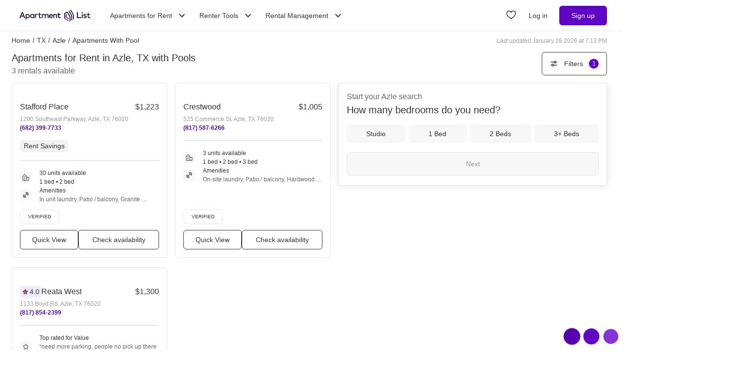

--- FILE ---
content_type: text/html; charset=utf-8
request_url: https://www.apartmentlist.com/tx/azle/c/apartments-for-rent-with-pool
body_size: 36291
content:
<!DOCTYPE html><html lang="en"><head><link crossorigin="use-credentials" href="https://cdn.apartmentlist.com" rel="preconnect"/><meta charSet="utf-8"/><meta content="IE=edge,chrome=1" http-equiv="X-UA-Compatible"/><meta content="DPR, Viewport-Width, Width, Save-Data" http-equiv="Accept-CH"/><meta content="width=device-width, initial-scale=1" name="viewport"/><meta content="Find top apartments for rent with pools in Azle, TX! Apartment List&#x27;s personalized search, up-to-date prices, and photos make your apartment search easy." name="description"/><meta content="426526116605-b99nbe6sp91k9l1c5v65bnjukn3i3e0v.apps.googleusercontent.com" name="google-signin-client_id"/><link href="https://www.apartmentlist.com/tx/azle/c/apartments-for-rent-with-pool" rel="canonical"/><meta content="noindex, follow" name="robots"/><meta content="max-image-preview:large" data-testid="max-image-preview" name="robots"/><meta content="F9E23399A50431AC31E3B0C6FD3802D2" name="msvalidate.01"/><link href="/__falcon__/static/shared/favicon.ico" rel="shortcut icon" type="image/x-icon"/><title>Top 3 Apartments for Rent with Pools for Rent in Azle, TX (with pictures!)</title><meta content="app-id=659694038" name="apple-itunes-app"/><link href="/__falcon__/static/android_manifest.json" rel="manifest"/><link href="/__falcon__/static/shared/apple-icon-57x57.png" rel="apple-touch-icon" sizes="57x57"/><link href="/__falcon__/static/shared/apple-icon-60x60.png" rel="apple-touch-icon" sizes="60x60"/><link href="/__falcon__/static/shared/apple-icon-72x72.png" rel="apple-touch-icon" sizes="72x72"/><link href="/__falcon__/static/shared/apple-icon-76x76.png" rel="apple-touch-icon" sizes="76x76"/><link href="/__falcon__/static/shared/apple-icon-114x114.png" rel="apple-touch-icon" sizes="114x114"/><link href="/__falcon__/static/shared/apple-icon-120x120.png" rel="apple-touch-icon" sizes="120x120"/><link href="/__falcon__/static/shared/apple-icon-144x144.png" rel="apple-touch-icon" sizes="144x144"/><link href="/__falcon__/static/shared/apple-icon-152x152.png" rel="apple-touch-icon" sizes="152x152"/><link href="/__falcon__/static/shared/apple-icon-180x180.png" rel="apple-touch-icon" sizes="180x180"/><link href="/__falcon__/static/shared/android-icon-192x192.png" rel="icon" sizes="192x192" type="image/png"/><link href="/__falcon__/static/shared/favicon-32x32.png" rel="icon" sizes="32x32" type="image/png"/><link href="/__falcon__/static/shared/favicon-96x96.png" rel="icon" sizes="96x96" type="image/png"/><link href="/__falcon__/static/shared/favicon-16x16.png" rel="icon" sizes="16x16" type="image/png"/><meta content="#8434d6" name="msapplication-TileColor"/><meta content="/__falcon__/static/shared/ms-icon-144x144.png" name="msapplication-TileImage"/><script>
          window.dataLayer = window.dataLayer || []
          function gtag() {
            dataLayer.push(arguments)
          }

          gtag('consent', 'default', {"ad_storage":"granted","ad_user_data":"granted","ad_personalization":"granted","analytics_storage":"granted","functionality_storage":"granted","personalization_storage":"granted","security_storage":"granted","x_alist_business_customers":"granted"});</script><link as="image" fetchpriority="high" href="https://cdn.apartmentlist.com/image/upload/c_fill,dpr_auto,f_auto,g_center,h_160,q_auto,w_320/33fd2c44db99da87ee334872acb69f5d.jpg" id="Stafford Place Link Photo Gallery 1" imageSizes="100vw, (min-width: 980px) 50vw" imageSrcSet="https://cdn.apartmentlist.com/image/upload/c_fill,dpr_auto,f_auto,g_center,h_160,q_auto,w_320/33fd2c44db99da87ee334872acb69f5d.jpg 1x, https://cdn.apartmentlist.com/image/upload/c_fill,dpr_auto,f_auto,g_center,h_320,q_auto,w_640/33fd2c44db99da87ee334872acb69f5d.jpg 2x" rel="preload"/><link as="image" fetchpriority="high" href="https://cdn.apartmentlist.com/image/upload/c_fill,dpr_auto,f_auto,g_center,h_160,q_auto,w_320/pw8ja2sanrkj39buaukp.jpg" id="Crestwood Link Photo Gallery 2" imageSizes="100vw, (min-width: 980px) 50vw" imageSrcSet="https://cdn.apartmentlist.com/image/upload/c_fill,dpr_auto,f_auto,g_center,h_160,q_auto,w_320/pw8ja2sanrkj39buaukp.jpg 1x, https://cdn.apartmentlist.com/image/upload/c_fill,dpr_auto,f_auto,g_center,h_320,q_auto,w_640/pw8ja2sanrkj39buaukp.jpg 2x" rel="preload"/><meta name="next-head-count" content="33"/><link rel="preload" href="/__falcon__/_next/static/css/e445ef5ae0409fa4.css" as="style"/><link rel="stylesheet" href="/__falcon__/_next/static/css/e445ef5ae0409fa4.css" data-n-g=""/><noscript data-n-css=""></noscript><script defer="" nomodule="" src="/__falcon__/_next/static/chunks/polyfills-c67a75d1b6f99dc8.js"></script><script defer="" src="/__falcon__/_next/static/chunks/8494.a7022a28adca661c.js"></script><script src="/__falcon__/_next/static/chunks/webpack-430811caff7169e7.js" defer=""></script><script src="/__falcon__/_next/static/chunks/framework-35e3937bed949186.js" defer=""></script><script src="/__falcon__/_next/static/chunks/main-4fc9aa8b75671497.js" defer=""></script><script src="/__falcon__/_next/static/chunks/pages/_app-325503c21ccd2f50.js" defer=""></script><script src="/__falcon__/_next/static/chunks/9a623775-689da48420b3c7bb.js" defer=""></script><script src="/__falcon__/_next/static/chunks/fec483df-c0eebccfb024cdc1.js" defer=""></script><script src="/__falcon__/_next/static/chunks/3393-2d42b253776e5d8a.js" defer=""></script><script src="/__falcon__/_next/static/chunks/4008-996728b915c9c4b0.js" defer=""></script><script src="/__falcon__/_next/static/chunks/1896-3ea891d09ee757c9.js" defer=""></script><script src="/__falcon__/_next/static/chunks/4855-5d7bd2122f6e3d0b.js" defer=""></script><script src="/__falcon__/_next/static/chunks/220-b793c24745d31e87.js" defer=""></script><script src="/__falcon__/_next/static/chunks/7633-f7e4bfc52d7c32f5.js" defer=""></script><script src="/__falcon__/_next/static/chunks/9990-acb501bb1838c4de.js" defer=""></script><script src="/__falcon__/_next/static/chunks/4930-82d0033defe95c67.js" defer=""></script><script src="/__falcon__/_next/static/chunks/3532-b8c2836ddc231848.js" defer=""></script><script src="/__falcon__/_next/static/chunks/664-4bc6eb57d4a4642a.js" defer=""></script><script src="/__falcon__/_next/static/chunks/6261-f75566fa41ebbbe4.js" defer=""></script><script src="/__falcon__/_next/static/chunks/2547-71924f4e224ff460.js" defer=""></script><script src="/__falcon__/_next/static/chunks/8571-43750033a0ac27e3.js" defer=""></script><script src="/__falcon__/_next/static/chunks/9812-a049b9e1baf8e39e.js" defer=""></script><script src="/__falcon__/_next/static/chunks/1802-95e53227bfec028c.js" defer=""></script><script src="/__falcon__/_next/static/chunks/8189-34f0f23bd3f52aed.js" defer=""></script><script src="/__falcon__/_next/static/chunks/6817-d8b9da3711105889.js" defer=""></script><script src="/__falcon__/_next/static/chunks/9180-0ed622cd2703b3f6.js" defer=""></script><script src="/__falcon__/_next/static/chunks/2377-5b31e57573f9710f.js" defer=""></script><script src="/__falcon__/_next/static/chunks/6763-5414e7f02905f2c1.js" defer=""></script><script src="/__falcon__/_next/static/chunks/786-55356efe17fd6a94.js" defer=""></script><script src="/__falcon__/_next/static/chunks/88-cd2b5452e617195b.js" defer=""></script><script src="/__falcon__/_next/static/chunks/5125-44ca9ca11e033c9a.js" defer=""></script><script src="/__falcon__/_next/static/chunks/4628-32b1bf03bef7e1a0.js" defer=""></script><script src="/__falcon__/_next/static/chunks/6659-88ff4920db78ee3b.js" defer=""></script><script src="/__falcon__/_next/static/chunks/6014-4126d6883638cc3a.js" defer=""></script><script src="/__falcon__/_next/static/chunks/5182-f23bf0e579d45e77.js" defer=""></script><script src="/__falcon__/_next/static/chunks/7691-529059c5b247fa02.js" defer=""></script><script src="/__falcon__/_next/static/chunks/pages/topic/TopicSearchResultPage-9a3eff2cb7f9f8f2.js" defer=""></script><script src="/__falcon__/_next/static/EMfd9GcK68HjymSruaVxV/_buildManifest.js" defer=""></script><script src="/__falcon__/_next/static/EMfd9GcK68HjymSruaVxV/_ssgManifest.js" defer=""></script><style data-emotion="css-global 1wkk1oo">html{-webkit-font-smoothing:antialiased;-moz-osx-font-smoothing:grayscale;box-sizing:border-box;-webkit-text-size-adjust:100%;}*,*::before,*::after{box-sizing:inherit;}strong,b{font-weight:700;}body{margin:0;color:#333333;font-size:14px;height:100%;line-height:1.5;font-family:"Helvetica Neue",Roboto,Helvetica,Arial,sans-serif;font-weight:400;background-color:#ffffff;}@media print{body{background-color:#ffffff;}}body::backdrop{background-color:#ffffff;}:root{--navbar-height:55px;--total-navbar-height:55px;--footer-nav-height:72px;--total-footer-nav-height:72px;}html{border:0;border-style:solid;margin:0;padding:0;vertical-align:baseline;-webkit-font-smoothing:auto;-moz-osx-font-smoothing:auto;}body{border:0;border-style:solid;margin:0;padding:0;vertical-align:baseline;}div{border:0;border-style:solid;margin:0;padding:0;vertical-align:baseline;}span{border:0;border-style:solid;margin:0;padding:0;vertical-align:baseline;}iframe{border:0;border-style:solid;margin:0;padding:0;vertical-align:baseline;}h1{border:0;border-style:solid;margin:0;padding:0;vertical-align:baseline;font:inherit;font-family:'Helvetica Neue','Roboto',Helvetica,Arial,sans-serif;}h2{border:0;border-style:solid;margin:0;padding:0;vertical-align:baseline;font:inherit;font-family:'Helvetica Neue','Roboto',Helvetica,Arial,sans-serif;}h3{border:0;border-style:solid;margin:0;padding:0;vertical-align:baseline;font:inherit;font-family:'Helvetica Neue','Roboto',Helvetica,Arial,sans-serif;}h4{border:0;border-style:solid;margin:0;padding:0;vertical-align:baseline;font:inherit;font-family:'Helvetica Neue','Roboto',Helvetica,Arial,sans-serif;}h5{border:0;border-style:solid;margin:0;padding:0;vertical-align:baseline;font:inherit;font-family:'Helvetica Neue','Roboto',Helvetica,Arial,sans-serif;}h6{border:0;border-style:solid;margin:0;padding:0;vertical-align:baseline;font:inherit;font-family:'Helvetica Neue','Roboto',Helvetica,Arial,sans-serif;}p{border:0;border-style:solid;margin:0;padding:0;vertical-align:baseline;}ol{border:0;border-style:solid;margin:0;padding:0;vertical-align:baseline;list-style:none;}ul{border:0;border-style:solid;margin:0;padding:0;vertical-align:baseline;list-style:none;}a{color:#333333;font-weight:400;}button{border:0;border-style:solid;margin:0;padding:0;vertical-align:baseline;color:inherit;font-family:'Helvetica Neue','Roboto',Helvetica,Arial,sans-serif;}sup{border:0;border-style:solid;margin:0;padding:0;vertical-align:baseline;}</style><style data-emotion="css-global 12cf9kx">@media screen and (min-width: 980px){:root{--total-navbar-height:64px;--navbar-height:64px;}}</style><style data-emotion="css-global adz3n1">.carousel .control-arrow,.carousel.carousel-slider .control-arrow{position:absolute;z-index:2;top:20px;background:none;border:0;font-size:32px;cursor:pointer;}.carousel .control-arrow:before,.carousel.carousel-slider .control-arrow:before{margin:0 5px;display:inline-block;border-top:8px solid transparent;border-bottom:8px solid transparent;content:'';}.carousel .control-disabled.control-arrow{opacity:0;-webkit-filter:alpha(opacity=0);filter:alpha(opacity=0);cursor:inherit;display:none;}.carousel .control-prev.control-arrow{left:0;}.carousel .control-next.control-arrow{right:0;}.carousel{position:relative;width:100%;}.carousel *{-webkit-box-sizing:border-box;-moz-box-sizing:border-box;box-sizing:border-box;}.carousel img{width:100%;display:inline-block;pointer-events:none;}.carousel .carousel{position:relative;}.carousel .control-arrow{outline:0;border:0;background:none;top:50%;margin-top:-13px;font-size:18px;}.carousel .thumbs-wrapper{margin:20px;overflow:hidden;}.carousel .thumbs{-webkit-transition:all 0.15s ease-in;-moz-transition:all 0.15s ease-in;-ms-transition:all 0.15s ease-in;-o-transition:all 0.15s ease-in;-webkit-transition:all 0.15s ease-in;transition:all 0.15s ease-in;-webkit-transform:translate3d(0, 0, 0);-moz-transform:translate3d(0, 0, 0);-ms-transform:translate3d(0, 0, 0);-o-transform:translate3d(0, 0, 0);-webkit-transform:translate3d(0, 0, 0);-moz-transform:translate3d(0, 0, 0);-ms-transform:translate3d(0, 0, 0);transform:translate3d(0, 0, 0);position:relative;list-style:none;white-space:nowrap;}.carousel .thumb{-webkit-transition:border 0.15s ease-in;-moz-transition:border 0.15s ease-in;-ms-transition:border 0.15s ease-in;-o-transition:border 0.15s ease-in;-webkit-transition:border 0.15s ease-in;transition:border 0.15s ease-in;display:inline-block;width:80px;margin-right:6px;white-space:nowrap;overflow:hidden;border:3px solid #fff;padding:2px;}.carousel .thumb:focus{border:3px solid #ccc;outline:none;}.carousel .thumb.selected,.carousel .thumb:hover{border:3px solid #333;}.carousel .thumb img{vertical-align:top;}.carousel.carousel-slider{position:relative;margin:0;overflow:hidden;}.carousel.carousel-slider .control-arrow{top:0;color:#fff;font-size:26px;bottom:0;margin-top:0;padding:15px;}.carousel .slider-wrapper{overflow:hidden;margin:auto;width:100%;-webkit-transition:height 0.15s ease-in;-moz-transition:height 0.15s ease-in;-ms-transition:height 0.15s ease-in;-o-transition:height 0.15s ease-in;-webkit-transition:height 0.15s ease-in;transition:height 0.15s ease-in;}.carousel .slider-wrapper.axis-horizontal .slider{-ms-box-orient:horizontal;display:-webkit-box;display:-moz-box;display:-ms-flexbox;display:-webkit-box;display:-webkit--moz-flex;display:-ms--moz-flexbox;display:-moz-flex;display:-webkit-box;display:-webkit--webkit-flex;display:-ms--webkit-flexbox;display:-webkit-flex;display:-webkit-box;display:-webkit-flex;display:-ms-flexbox;display:flex;}.carousel .slider-wrapper.axis-horizontal .slider .slide{-webkit-flex-direction:column;-ms-flex-direction:column;flex-direction:column;-webkit-box-flex-flow:column;-webkit-flex-flow:column;-ms-flex-flow:column;flex-flow:column;}.carousel .slider-wrapper.axis-vertical{-ms-box-orient:horizontal;display:-webkit-box;display:-moz-box;display:-ms-flexbox;display:-webkit-box;display:-webkit--moz-flex;display:-ms--moz-flexbox;display:-moz-flex;display:-webkit-box;display:-webkit--webkit-flex;display:-ms--webkit-flexbox;display:-webkit-flex;display:-webkit-box;display:-webkit-flex;display:-ms-flexbox;display:flex;}.carousel .slider-wrapper.axis-vertical .slider{-webkit-flex-direction:column;-webkit-flex-direction:column;-ms-flex-direction:column;flex-direction:column;}.carousel .slider{margin:0;padding:0;position:relative;list-style:none;width:100%;}.carousel .slider.animated{-webkit-transition:all 0.35s ease-in-out;-moz-transition:all 0.35s ease-in-out;-ms-transition:all 0.35s ease-in-out;-o-transition:all 0.35s ease-in-out;-webkit-transition:all 0.35s ease-in-out;transition:all 0.35s ease-in-out;}.carousel .slide{min-width:100%;margin:0;position:relative;text-align:center;background:#eef3f5;}.carousel .slide img{width:100%;vertical-align:top;border:0;}.carousel .slide iframe{display:inline-block;width:calc(100% - 80px);margin:0 40px 40px;border:0;}.carousel .slide .legend{-webkit-transition:all 0.5s ease-in-out;-moz-transition:all 0.5s ease-in-out;-ms-transition:all 0.5s ease-in-out;-o-transition:all 0.5s ease-in-out;-webkit-transition:all 0.5s ease-in-out;transition:all 0.5s ease-in-out;position:absolute;bottom:40px;left:50%;margin-left:-45%;width:90%;border-radius:10px;background:#000;color:#fff;padding:10px;font-size:12px;text-align:center;opacity:0.25;-webkit-transition:opacity 0.35s ease-in-out;-moz-transition:opacity 0.35s ease-in-out;-ms-transition:opacity 0.35s ease-in-out;-o-transition:opacity 0.35s ease-in-out;-webkit-transition:opacity 0.35s ease-in-out;transition:opacity 0.35s ease-in-out;}.carousel .control-dots{position:absolute;bottom:0;margin:10px 0;text-align:center;width:100%;}@media (min-width: 960px){.carousel .control-dots{bottom:0;}}.carousel .control-dots .dot{-webkit-transition:opacity 0.25s ease-in;-moz-transition:opacity 0.25s ease-in;-ms-transition:opacity 0.25s ease-in;-o-transition:opacity 0.25s ease-in;-webkit-transition:opacity 0.25s ease-in;transition:opacity 0.25s ease-in;opacity:0.3;-webkit-filter:alpha(opacity=30);filter:alpha(opacity=30);box-shadow:1px 1px 2px rgba(0, 0, 0, 0.9);background:#fff;border-radius:50%;width:8px;height:8px;cursor:pointer;display:inline-block;margin:0 8px;}.carousel .control-dots .dot.selected,.carousel .control-dots .dot:hover{opacity:1;-webkit-filter:alpha(opacity=100);filter:alpha(opacity=100);}.carousel .carousel-status{background:#0000007a;border-radius:4px;min-width:70px;width:-webkit-fit-content;width:-moz-fit-content;width:fit-content;max-width:86px;text-align:center;position:absolute;top:auto;margin-bottom:0;bottom:8px;right:8px;padding:4px 8px;font-size:14px;font-weight:500;color:#fff;z-index:10;}.carousel:hover .slide .legend{opacity:1;}</style><style data-emotion="css-global 14okaou">:root{--total-footer-nav-height:72px;}</style><style data-emotion="css vubbuv mij1z 131espl j2u88l 1jx6m4p xdytds">.css-vubbuv{-webkit-user-select:none;-moz-user-select:none;-ms-user-select:none;user-select:none;width:1em;height:1em;display:inline-block;fill:currentColor;-webkit-flex-shrink:0;-ms-flex-negative:0;flex-shrink:0;-webkit-transition:fill 200ms cubic-bezier(0.4, 0, 0.2, 1) 0ms;transition:fill 200ms cubic-bezier(0.4, 0, 0.2, 1) 0ms;font-size:1.5rem;}.css-mij1z{-webkit-user-select:none;-moz-user-select:none;-ms-user-select:none;user-select:none;width:1em;height:1em;display:inline-block;fill:currentColor;-webkit-flex-shrink:0;-ms-flex-negative:0;flex-shrink:0;-webkit-transition:fill 200ms cubic-bezier(0.4, 0, 0.2, 1) 0ms;transition:fill 200ms cubic-bezier(0.4, 0, 0.2, 1) 0ms;font-size:1.5rem;height:13px;margin-top:1px;width:13px;color:#333333;}.css-131espl{display:-webkit-inline-box;display:-webkit-inline-flex;display:-ms-inline-flexbox;display:inline-flex;-webkit-align-items:center;-webkit-box-align:center;-ms-flex-align:center;align-items:center;-webkit-box-pack:center;-ms-flex-pack:center;-webkit-justify-content:center;justify-content:center;position:relative;box-sizing:border-box;-webkit-tap-highlight-color:transparent;background-color:transparent;outline:0;border:0;margin:0;border-radius:0;padding:0;cursor:pointer;-webkit-user-select:none;-moz-user-select:none;-ms-user-select:none;user-select:none;vertical-align:middle;-moz-appearance:none;-webkit-appearance:none;-webkit-text-decoration:none;text-decoration:none;color:inherit;border-style:solid;}.css-131espl::-moz-focus-inner{border-style:none;}.css-131espl.Mui-disabled{pointer-events:none;cursor:default;}@media print{.css-131espl{-webkit-print-color-adjust:exact;color-adjust:exact;}}.css-j2u88l{-webkit-column-width:auto;column-width:auto;-webkit-column-count:1;column-count:1;}@media screen and (min-width: 600px){.css-j2u88l{-webkit-column-count:1;column-count:1;}}@media screen and (min-width: 980px){.css-j2u88l{-webkit-column-count:2;column-count:2;}}@media screen and (min-width: 1200px){.css-j2u88l{-webkit-column-count:2;column-count:2;}}.css-1jx6m4p{display:inline-block;font-weight:400;margin-bottom:20px;-webkit-text-decoration:none;text-decoration:none;text-transform:none;}.css-1jx6m4p:hover,.css-1jx6m4p:focus{color:inherit;-webkit-text-decoration:inherit;text-decoration:inherit;}@media (min-width:980px){.css-1jx6m4p{margin-bottom:10px;}}.css-xdytds{height:400px;width:100%;}</style></head><body><div id="__next"><header class="hidden md:block"><nav aria-label="Main Navigation" class="z-navbar h-[--total-navbar-height] w-full border-x-0 border-b border-t-0 border-smoke-darker bg-white absolute top-0 md:fixed md:top-0" id="header-navbar"><section class="mx-auto my-0 flex h-[--navbar-height] w-full flex-row items-center justify-between px-6 py-0 lg:px-8"><a aria-label="Go to Apartment List Homepage" class="flex size-full w-full items-center px-2 py-1 leading-[0px] focus-visible:outline-blue-dark md:w-auto" href="/" tabindex="0"><svg xmlns="http://www.w3.org/2000/svg" viewBox="0 0 1085.7 178.1" aria-hidden="true" class="mx-auto mb-0 h-6 w-full sm:mx-0 md:w-auto"><g data-name="Layer 2"><g data-name="Layer 1"><path d="M86.3 127.4H73.8a1.4 1.4 0 0 1-1.3-.9l-8.2-21.1a1.4 1.4 0 0 0-1.3-.9H24.2a1.4 1.4 0 0 0-1.3.9l-8.2 21.1a1.4 1.4 0 0 1-1.3.9h-12a1.4 1.4 0 0 1-1.3-1.9l34.4-87a1.4 1.4 0 0 1 1.3-.9H52a1.4 1.4 0 0 1 1.3.9l34.4 87a1.4 1.4 0 0 1-1.4 1.9ZM28.6 90.8h30L43.6 52ZM157.8 96.7c0 18.8-13.5 32.3-30.7 32.3-8.7 0-15-3.5-19.2-8.9v31.5a1.4 1.4 0 0 1-1.4 1.4H95.9a1.4 1.4 0 0 1-1.4-1.4V67.4a1.4 1.4 0 0 1 1.4-1.4h10.5a1.4 1.4 0 0 1 1.4 1.4v5.9c4.2-5.4 10.5-8.9 19.2-8.9 17.3 0 30.8 13.5 30.8 32.3Zm-50.9 0c0 11.2 7.4 19.7 18.5 19.7s18.6-8.9 18.6-19.7S137 77 125.5 77s-18.6 8.5-18.6 19.7ZM225.9 127.4h-10.6a1.4 1.4 0 0 1-1.4-1.4v-6c-4.2 5.4-10.6 9-19.3 9-17.2 0-30.7-13.5-30.7-32.3s13.5-32.3 30.7-32.3c8.7 0 15.1 3.6 19.3 9v-6a1.4 1.4 0 0 1 1.4-1.4h10.6a1.4 1.4 0 0 1 1.4 1.4V126a1.4 1.4 0 0 1-1.4 1.4Zm-48.2-30.7c0 10.8 7 19.7 18.5 19.7s18.5-8.5 18.5-19.7S207.3 77 196.2 77s-18.5 8.9-18.5 19.7ZM277.2 67.3l-2.5 10.5a1.4 1.4 0 0 1-1.9.9 25.5 25.5 0 0 0-8.7-1.6c-8.5 0-14.6 6-14.6 16.5V126a1.4 1.4 0 0 1-1.4 1.4h-10.7a1.4 1.4 0 0 1-1.4-1.4V67.4a1.4 1.4 0 0 1 1.4-1.4h10.5a1.4 1.4 0 0 1 1.4 1.4v5.5c4-5.8 10.3-8.5 17.8-8.5a27.9 27.9 0 0 1 9.1 1.3 1.4 1.4 0 0 1 1 1.6ZM332.7 78.2h-22.2v26.7c0 8.3 4.4 11.5 9.7 11.5a23.6 23.6 0 0 0 11.2-3.5 1.3 1.3 0 0 1 1.8.6l4.2 8.4a1.3 1.3 0 0 1-.5 1.7A32.8 32.8 0 0 1 319 129c-13.9 0-22.1-7.5-22.1-23.8v-27h-10.8a1.3 1.3 0 0 1-1.3-1.3v-9.6a1.3 1.3 0 0 1 1.3-1.3H297V48.7a1.3 1.3 0 0 1 1.3-1.3h10.8a1.3 1.3 0 0 1 1.3 1.3V66h22.2a1.3 1.3 0 0 1 1.3 1.3v9.6a1.3 1.3 0 0 1-1.2 1.3ZM445.7 88.8V126a1.4 1.4 0 0 1-1.4 1.4h-10.7a1.4 1.4 0 0 1-1.4-1.4V93.2c0-10.3-5.3-16.1-14.3-16.1S402 82.8 402 93.4V126a1.4 1.4 0 0 1-1.4 1.4H390a1.4 1.4 0 0 1-1.4-1.4V93.2c0-10.3-5.3-16.1-14.3-16.1s-15.9 5.7-15.9 16.2V126a1.4 1.4 0 0 1-1.4 1.4h-10.7a1.4 1.4 0 0 1-1.4-1.4V67.4a1.4 1.4 0 0 1 1.4-1.4h10.5a1.4 1.4 0 0 1 1.4 1.4v6.1c4.9-7.2 12.6-9.1 18.8-9.1 9.4 0 17 4.2 21.2 11 5.3-8.8 14.8-11 22.4-11 14.8 0 25.1 10.1 25.1 24.4ZM511.8 96.6c0 1.3-.1 2.5-.2 3.7a1.4 1.4 0 0 1-1.4 1.3h-44c1.8 11 9.6 15.6 18.3 15.6a29.2 29.2 0 0 0 16.7-5.6 1.3 1.3 0 0 1 1.9.3l5.2 7.4a1.4 1.4 0 0 1-.3 1.8c-7.3 5.8-15.4 7.9-24.3 7.9-18.4 0-31.4-12.8-31.4-32.3s12.5-32.3 30.6-32.3 28.9 13.1 28.9 32.2Zm-45.6-5.2h31.9c-1.5-9.6-7.1-15.1-15.6-15.1s-14.9 6.2-16.3 15.1ZM575.4 88.8V126a1.4 1.4 0 0 1-1.4 1.4h-10.7a1.4 1.4 0 0 1-1.4-1.4V93.2c0-10.3-5.3-16.1-14.3-16.1s-15.9 5.7-15.9 16.2V126a1.4 1.4 0 0 1-1.4 1.4h-10.6a1.4 1.4 0 0 1-1.4-1.4V67.4a1.4 1.4 0 0 1 1.4-1.4h10.6a1.4 1.4 0 0 1 1.4 1.4v6.1c4.9-7.2 12.6-9.1 18.8-9.1 14.6 0 24.9 10.1 24.9 24.4Z" fill="#210d36"></path><path d="M628.8 78.2h-22.1v26.7c0 8.3 4.4 11.5 9.7 11.5a23.5 23.5 0 0 0 11.1-3.4 1.4 1.4 0 0 1 1.9.6l4.1 8.3a1.4 1.4 0 0 1-.5 1.8 32.8 32.8 0 0 1-17.8 5.4c-13.9 0-22.1-7.5-22.1-23.8v-27h-10.8a1.4 1.4 0 0 1-1.4-1.4v-9.5a1.4 1.4 0 0 1 1.4-1.4h10.9V48.8a1.4 1.4 0 0 1 1.4-1.4h10.7a1.4 1.4 0 0 1 1.4 1.4V66h22.1a1.4 1.4 0 0 1 1.4 1.4v9.4a1.4 1.4 0 0 1-1.4 1.4Z"></path><path d="M942.9 127.4h-61.4a1.4 1.4 0 0 1-1.4-1.4V39.1a1.4 1.4 0 0 1 1.4-1.4h11.7a1.4 1.4 0 0 1 1.4 1.4v74.6h48.3a1.4 1.4 0 0 1 1.4 1.4V126a1.4 1.4 0 0 1-1.4 1.4ZM969 44.7c0 6.1-5.5 10.6-11.9 9.1a9.7 9.7 0 0 1-6.6-6.6c-1.5-6.5 3-12 9.1-11.9a9.8 9.8 0 0 1 9.4 9.4Zm-4.1 82.7h-10.6a1.4 1.4 0 0 1-1.4-1.4V67.4a1.4 1.4 0 0 1 1.4-1.4h10.6a1.4 1.4 0 0 1 1.4 1.4V126a1.4 1.4 0 0 1-1.4 1.4ZM1021.6 80.1a1.4 1.4 0 0 1-1.9.6 40.2 40.2 0 0 0-17.7-4.5c-7.3 0-11.6 2.9-11.6 7.3s4.5 5.5 10.1 6.3l6.3 1c13.4 1.9 21.3 7.6 21.3 18.1s-10.3 20.1-28 20.1c-6.1 0-16.5-1.1-25.3-7.1a1.4 1.4 0 0 1-.4-1.9l4.7-7.6a1.4 1.4 0 0 1 2-.4c4.3 3 9.9 5.4 19 5.4s14-2.9 14-7.5-3.3-5.8-10.6-6.8l-6.4-.8c-13.6-1.9-20.8-8.1-20.8-18 0-12.2 9.7-19.7 25.4-19.7 9 0 17.5 2.1 23.7 5.8a1.4 1.4 0 0 1 .5 1.9ZM1080.9 78.2h-22.2v26.7c0 8.3 4.4 11.5 9.7 11.5a23.5 23.5 0 0 0 11.1-3.4 1.4 1.4 0 0 1 1.9.6l4.1 8.3a1.4 1.4 0 0 1-.5 1.8 32.8 32.8 0 0 1-17.8 5.4c-13.9 0-22.1-7.5-22.1-23.8v-27h-10.9a1.4 1.4 0 0 1-1.4-1.4v-9.5a1.4 1.4 0 0 1 1.4-1.4h10.9V48.8a1.4 1.4 0 0 1 1.4-1.4h10.7a1.4 1.4 0 0 1 1.4 1.4V66h22.2a1.4 1.4 0 0 1 1.4 1.4v9.4a1.4 1.4 0 0 1-1.3 1.4ZM721.6 112.8V66.4l-12.9 7.5v46.4l12.9-7.5z" fill="#210d36"></path><g fill="#210d36"><path d="M802 162.3a6.5 6.5 0 0 0 3.2-5.6V92.8a6.5 6.5 0 0 0-.9-3.2l-41.2-71.5a6.5 6.5 0 0 0-8.8-2.4 6.5 6.5 0 0 0-2.4 8.8L791.4 93a6.5 6.5 0 0 1 .9 3.2v60.5a6.5 6.5 0 0 0 9.7 5.6Z"></path><path d="m728.5 30.6-41.3 23.8A6.5 6.5 0 0 0 684 60v75.2l13-7.5V67.5a6.5 6.5 0 0 1 3.2-5.6l23.5-13.6a6.5 6.5 0 0 1 8.8 2.4l33 57.2a6.5 6.5 0 0 1 .9 3.2v60.5a6.5 6.5 0 0 0 9.7 5.6 6.5 6.5 0 0 0 3.2-5.6v-63.9a6.5 6.5 0 0 0-.9-3.2L737.3 33a6.5 6.5 0 0 0-8.8-2.4ZM827.7 147.5a6.5 6.5 0 0 0 3.2-5.6v-64a6.5 6.5 0 0 0-.9-3.2L788.9 3.2A6.5 6.5 0 0 0 780 .9a6.5 6.5 0 0 0-2.4 8.8l39.5 68.4a6.5 6.5 0 0 1 .9 3.2v60.5a6.5 6.5 0 0 0 9.7 5.7Z"></path></g><path d="m696.9 127.7-13 7.5 59.9 34.6a6.5 6.5 0 0 0 9.7-5.6v-3.7ZM708.7 120.3l12.9-7.5 32 18.9v15l-44.9-26.4z" fill="#8434d6"></path></g></g></svg></a><div class="ml-6 hidden items-center justify-end md:flex"><div class="relative mr-2" data-headlessui-state=""><button aria-haspopup="menu" aria-label="Toggle Apartments for Rent submenu" class="inline-flex h-full cursor-pointer items-center bg-white p-2 font-sans text-subheading-small focus-visible:outline-blue-dark ui-open:text-purple-dark ui-not-open:text-slate ui-not-open:hover:text-purple-dark" type="button" aria-expanded="false" data-headlessui-state="">Apartments for Rent<svg class="MuiSvgIcon-root MuiSvgIcon-fontSizeMedium ml-2 size-6 origin-center duration-300 ui-open:rotate-180 css-vubbuv" focusable="false" aria-hidden="true" viewBox="0 0 24 24" data-testid="KeyboardArrowDownIcon"><path d="M7.41 8.59 12 13.17l4.59-4.58L18 10l-6 6-6-6 1.41-1.41z"></path></svg></button><nav aria-label="Apartments for Rent navigation menu" class="absolute -left-6 mt-2 origin-top-right rounded-md border border-smoke-darker bg-white p-6 ui-open:block ui-not-open:hidden" id="headlessui-popover-panel-:Rll9l4m:" tabindex="-1" style="--button-width:0px" data-headlessui-state=""><section class="flex flex-row gap-8 divide-x divide-solid divide-smoke-darker"><ul class="w-56"><li class="flex flex-col"><a class="mb-1 px-2 text-body-large no-underline hover:underline focus-visible:outline-blue-dark" href="/apartments-near-me" title="Find apartments for rent Near Me">Apartments Near Me</a><span class="px-2 text-body text-slate-light">View apartments in your location</span></li></ul><section class="flex w-[466px] flex-col items-start gap-4 pl-6"><span class="px-2 text-subheading-medium">Apartments in Popular Cities</span><ul class="flex max-h-48 flex-col flex-wrap gap-4"><li class="w-[204px] truncate px-0.5"><a class="px-1 text-body-large text-slate no-underline hover:underline focus-visible:outline-blue-dark " href="/tx/fort-worth" title="Find apartments for rent in Fort Worth">Fort Worth Apartments</a></li><li class="w-[204px] truncate px-0.5"><a class="px-1 text-body-large text-slate no-underline hover:underline focus-visible:outline-blue-dark " href="/tx/arlington" title="Find apartments for rent in Arlington">Arlington Apartments</a></li><li class="w-[204px] truncate px-0.5"><a class="px-1 text-body-large text-slate no-underline hover:underline focus-visible:outline-blue-dark " href="/tx/irving" title="Find apartments for rent in Irving">Irving Apartments</a></li><li class="w-[204px] truncate px-0.5"><a class="px-1 text-body-large text-slate no-underline hover:underline focus-visible:outline-blue-dark " href="/tx/grand-prairie" title="Find apartments for rent in Grand Prairie">Grand Prairie Apartments</a></li><li class="w-[204px] truncate px-0.5"><a class="px-1 text-body-large text-slate no-underline hover:underline focus-visible:outline-blue-dark " href="/tx/denton" title="Find apartments for rent in Denton">Denton Apartments</a></li><li class="w-[204px] truncate px-0.5"><a class="px-1 text-body-large text-slate no-underline hover:underline focus-visible:outline-blue-dark " href="/tx/lewisville" title="Find apartments for rent in Lewisville">Lewisville Apartments</a></li><li class="w-[204px] truncate px-0.5"><a class="px-1 text-body-large text-slate no-underline hover:underline focus-visible:outline-blue-dark " href="/tx/carrollton" title="Find apartments for rent in Carrollton">Carrollton Apartments</a></li><li class="w-[204px] truncate px-0.5"><a class="px-1 text-body-large text-slate no-underline hover:underline focus-visible:outline-blue-dark " href="/tx/cleburne" title="Find apartments for rent in Cleburne">Cleburne Apartments</a></li><li class="w-[204px] truncate px-0.5"><a class="px-1 text-body-large text-slate no-underline hover:underline focus-visible:outline-blue-dark " href="/tx/weatherford" title="Find apartments for rent in Weatherford">Weatherford Apartments</a></li><li class="w-[204px] truncate px-0.5"><a class="px-1 text-body-large text-slate no-underline hover:underline focus-visible:outline-blue-dark " href="/tx/euless" title="Find apartments for rent in Euless">Euless Apartments</a></li></ul></section></section></nav></div><span hidden="" style="position:fixed;top:1px;left:1px;width:1px;height:0;padding:0;margin:-1px;overflow:hidden;clip:rect(0, 0, 0, 0);white-space:nowrap;border-width:0;display:none"></span><div class="relative mr-2" data-headlessui-state=""><button aria-haspopup="menu" aria-label="Toggle Renter Tools submenu" class="inline-flex h-full cursor-pointer items-center bg-white p-2 font-sans text-subheading-small focus-visible:outline-blue-dark ui-open:text-purple-dark ui-not-open:text-slate ui-not-open:hover:text-purple-dark" type="button" aria-expanded="false" data-headlessui-state="">Renter Tools<svg class="MuiSvgIcon-root MuiSvgIcon-fontSizeMedium ml-2 size-6 origin-center duration-300 ui-open:rotate-180 css-vubbuv" focusable="false" aria-hidden="true" viewBox="0 0 24 24" data-testid="KeyboardArrowDownIcon"><path d="M7.41 8.59 12 13.17l4.59-4.58L18 10l-6 6-6-6 1.41-1.41z"></path></svg></button><nav aria-label="Renter Tools navigation menu" class="absolute -left-6 mt-2 origin-top-right rounded-md border border-smoke-darker bg-white p-6 ui-open:block ui-not-open:hidden" id="headlessui-popover-panel-:Rlp9l4m:" tabindex="-1" style="--button-width:0px" data-headlessui-state=""><ul class="flex w-60 flex-col gap-4"><li class="flex flex-row"><div class="flex flex-col"><a class="px-2 text-body-large no-underline hover:underline focus-visible:outline-blue-dark" href="/renter-tools">Renter Tools</a><span class="px-2 text-body text-slate-light">Smarter moves, less stress</span></div></li><li class="flex flex-row"><svg xmlns="http://www.w3.org/2000/svg" width="16" height="16" viewBox="0 0 24 24" fill="none" stroke="currentColor" stroke-width="2" stroke-linecap="round" stroke-linejoin="round" class="mt-1 size-4 text-[#9F9F9E]" aria-hidden="true"><path d="m15 10 5 5-5 5"></path><path d="M4 4v7a4 4 0 0 0 4 4h12"></path></svg><div class="flex flex-col"><a class="px-2 text-body-large no-underline hover:underline focus-visible:outline-blue-dark" href="/stay-or-go">Stay or Go</a><span class="px-2 text-body text-slate-light">Is your rent a good deal?</span></div></li><li class="flex flex-row"><svg xmlns="http://www.w3.org/2000/svg" width="16" height="16" viewBox="0 0 24 24" fill="none" stroke="currentColor" stroke-width="2" stroke-linecap="round" stroke-linejoin="round" class="mt-1 size-4 text-[#9F9F9E]" aria-hidden="true"><path d="m15 10 5 5-5 5"></path><path d="M4 4v7a4 4 0 0 0 4 4h12"></path></svg><div class="flex flex-col"><a class="px-2 text-body-large no-underline hover:underline focus-visible:outline-blue-dark" href="/cost-of-living">Cost of Living Calculator</a><span class="px-2 text-body text-slate-light">Calculate your city’s cost of living</span></div></li><li class="flex flex-row"><svg xmlns="http://www.w3.org/2000/svg" width="16" height="16" viewBox="0 0 24 24" fill="none" stroke="currentColor" stroke-width="2" stroke-linecap="round" stroke-linejoin="round" class="mt-1 size-4 text-[#9F9F9E]" aria-hidden="true"><path d="m15 10 5 5-5 5"></path><path d="M4 4v7a4 4 0 0 0 4 4h12"></path></svg><div class="flex flex-col"><a class="px-2 text-body-large no-underline hover:underline focus-visible:outline-blue-dark" href="/rent-calculator">Rent Calculator</a><span class="px-2 text-body text-slate-light">How much rent should you pay?</span></div></li><li class="flex flex-row"><div class="flex flex-col"><a class="px-2 text-body-large no-underline hover:underline focus-visible:outline-blue-dark" href="/renter-life">Renter Life Blog</a><span class="px-2 text-body text-slate-light">Navigating life as a renter</span></div></li><li class="flex flex-row"><div class="flex flex-col"><a class="px-2 text-body-large no-underline hover:underline focus-visible:outline-blue-dark" href="/research/national-rent-data">Rent Report</a><span class="px-2 text-body text-slate-light">Find the best time to move</span></div></li></ul></nav></div><span hidden="" style="position:fixed;top:1px;left:1px;width:1px;height:0;padding:0;margin:-1px;overflow:hidden;clip:rect(0, 0, 0, 0);white-space:nowrap;border-width:0;display:none"></span><div class="relative mr-2" data-headlessui-state=""><button aria-haspopup="menu" aria-label="Toggle Rental Management submenu" class="inline-flex h-full cursor-pointer items-center bg-white p-2 font-sans text-subheading-small focus-visible:outline-blue-dark ui-open:text-purple-dark ui-not-open:text-slate ui-not-open:hover:text-purple-dark" type="button" aria-expanded="false" data-headlessui-state="">Rental Management<svg class="MuiSvgIcon-root MuiSvgIcon-fontSizeMedium ml-2 size-6 origin-center duration-300 ui-open:rotate-180 css-vubbuv" focusable="false" aria-hidden="true" viewBox="0 0 24 24" data-testid="KeyboardArrowDownIcon"><path d="M7.41 8.59 12 13.17l4.59-4.58L18 10l-6 6-6-6 1.41-1.41z"></path></svg></button><nav aria-label="Rental Management navigation menu" class="absolute -left-6 mt-2 origin-top-right rounded-md border border-smoke-darker bg-white p-6 ui-open:block ui-not-open:hidden" id="headlessui-popover-panel-:Rlt9l4m:" tabindex="-1" style="--button-width:0px" data-headlessui-state=""><ul class="flex w-60 flex-col gap-4"><li class="flex flex-col"><a class="mb-1 px-2 text-body-large no-underline hover:underline focus-visible:outline-blue-dark" href="https://portal.apartmentlist.com/listwithus">A-List Smart Platform</a><span class="px-2 text-body text-slate-light">Attract. Convert. Keep.</span></li><li class="flex flex-col"><a class="mb-1 px-2 text-body-large no-underline hover:underline focus-visible:outline-blue-dark" href="https://portal.apartmentlist.com/listwithus/market">A-List Market</a><span class="px-2 text-body text-slate-light">Attract move-ready renters</span></li><li class="flex flex-col"><a class="mb-1 px-2 text-body-large no-underline hover:underline focus-visible:outline-blue-dark" href="https://portal.apartmentlist.com/listwithus/nurture">A-List Nurture</a><span class="px-2 text-body text-slate-light">Convert with Leasing AI</span></li><li class="flex flex-col"><a class="mb-1 px-2 text-body-large no-underline hover:underline focus-visible:outline-blue-dark" href="https://portal.apartmentlist.com/listwithus/resident">A-List Resident</a><span class="px-2 text-body text-slate-light">Maintenance and Renewals AI</span></li><li class="flex flex-col"><a class="mb-1 px-2 text-body-large no-underline hover:underline focus-visible:outline-blue-dark" href="/research">Research &amp; Rental Tools</a><span class="px-2 text-body text-slate-light">U.S. Rental Market and Renter Insights</span></li><li class="flex flex-col"><a class="mb-1 px-2 text-body-large no-underline hover:underline focus-visible:outline-blue-dark" href="/rental-management">Rental Management Blog</a><span class="px-2 text-body text-slate-light">Tips on managing your rental</span></li></ul></nav></div><span hidden="" style="position:fixed;top:1px;left:1px;width:1px;height:0;padding:0;margin:-1px;overflow:hidden;clip:rect(0, 0, 0, 0);white-space:nowrap;border-width:0;display:none"></span></div><div class="grow"></div><div class="mr-2 hidden h-full items-center justify-center md:flex"><a aria-label="Go to Apartment List Favorites page" class="relative cursor-pointer bg-white px-2 focus:outline-blue-dark" href="/favorites"><span class="group" data-is-active="false"><svg aria-hidden="true" class="stroke-slate hover:stroke-purple-darker group-is-active:stroke-slate" fill="none" height="24" viewBox="0 0 24 24" width="24" xmlns="http://www.w3.org/2000/svg"><path d="M12 8.69395C10 3.99995 3 4.49995 3 10.5C3 16.5 12 21.5 12 21.5C12 21.5 21 16.5 21 10.5C21 4.49995 14 3.99995 12 8.69395Z" stroke-linecap="round" stroke-linejoin="round" stroke-width="1.5"></path></svg></span></a></div><div class="hidden items-center md:flex"><div class="flex size-full items-center justify-end whitespace-nowrap text-body sm:w-auto"><a class="mr-3 p-2 text-subheading-small text-slate no-underline last:mr-0 hover:text-purple-dark hover:no-underline focus:no-underline focus:outline-none focus-visible:outline-blue-dark sm:mr-4" href="/users/login">Log in</a><a class="signupUrl flex h-10 w-[98px] cursor-pointer items-center justify-center rounded-md border border-purple-darker bg-purple-dark text-center text-subheading-small text-white no-underline hover:bg-purple focus:ring-2 focus:ring-slate focus-visible:outline-offset-2 focus-visible:outline-blue-dark" href="/quiz" rel="nofollow" tabindex="0">Sign up</a></div></div></section></nav><div data-testid="modals"></div></header><div class="min-h-dvh md:min-h-[auto]"><main><div class="min-h-dvh"><div name="listingsScrollPoint"></div><div class="sticky top-0 z-[1011] border-b-[0.5px] border-smoke-darker bg-white px-4 py-5 map:hidden"><div class="text-caption text-slate-light">Start your <!-- -->Azle<!-- --> search</div><div class="text-subheading-medium text-slate">How many bedrooms do you need?</div><div class="flex flex-row items-center pt-5"><div class="flex w-full flex-row justify-between"><button aria-label="Studio" class="flex cursor-pointer items-center justify-center gap-x-2 rounded-lg px-4 font-sans leading-5 text-slate outline outline-1 hover:outline-smoke-darkest [@media(hover:hover)]:hover:outline-2 py-2 bg-smoke outline-smoke focus:ring-2 focus:ring-slate w-full" data-testid="Studio" type="button"><span class="whitespace-nowrap text-subheading-small">Studio</span></button><button aria-label="1 Bed" class="flex cursor-pointer items-center justify-center gap-x-2 rounded-lg px-4 font-sans leading-5 text-slate outline outline-1 hover:outline-smoke-darkest [@media(hover:hover)]:hover:outline-2 py-2 bg-smoke outline-smoke focus:ring-2 focus:ring-slate ml-3 w-full" data-testid="1 Bed" type="button"><span class="whitespace-nowrap text-subheading-small">1</span></button><button aria-label="2 Beds" class="flex cursor-pointer items-center justify-center gap-x-2 rounded-lg px-4 font-sans leading-5 text-slate outline outline-1 hover:outline-smoke-darkest [@media(hover:hover)]:hover:outline-2 py-2 bg-smoke outline-smoke focus:ring-2 focus:ring-slate ml-3 w-full" data-testid="2 Beds" type="button"><span class="whitespace-nowrap text-subheading-small">2</span></button><button aria-label="3+ Beds" class="flex cursor-pointer items-center justify-center gap-x-2 rounded-lg px-4 font-sans leading-5 text-slate outline outline-1 hover:outline-smoke-darkest [@media(hover:hover)]:hover:outline-2 py-2 bg-smoke outline-smoke focus:ring-2 focus:ring-slate ml-3 w-full" data-testid="3+ Beds" type="button"><span class="whitespace-nowrap text-subheading-small">3+</span></button></div><button aria-label="Next" class="ml-2 h-10 w-11 cursor-pointer rounded-full bg-purple hover:border-2 hover:border-purple hover:bg-purple-light focus:ring-2 focus:ring-slate" type="submit"><svg class="MuiSvgIcon-root MuiSvgIcon-fontSizeMedium css-vubbuv" focusable="false" aria-hidden="true" viewBox="0 0 24 24" data-testid="ArrowForwardIcon" style="color:white;margin-top:2px"><path d="m12 4-1.41 1.41L16.17 11H4v2h12.17l-5.58 5.59L12 20l8-8z"></path></svg></button></div></div><div class="relative my-0 flex h-7 max-w-[1600px] flex-wrap justify-between pt-1 mx-auto px-4 md:top-[--total-navbar-height] min-[1159px]:px-6"><div class="flex flex-wrap justify-between overflow-hidden h-6 md:w-[calc(100%-8px)] min-[1159px]:w-full lg:w-[calc(100%-8px)]"><nav aria-label="Breadcrumbs"><ol class="mr-[50px] flex items-center truncate font-medium sm:mr-0 [&amp;_a]:font-normal [&amp;_a]:text-slate hover:[&amp;_a]:cursor-pointer hover:[&amp;_a]:underline"><li class="mx-0 my-[5px] flex flex-row whitespace-nowrap capitalize no-underline [&amp;_a]:no-underline" data-testid="crumb-0"><a href="/"><div class=""><span>Home</span><meta content="1"/></div></a><span class="mx-[5px]">/</span></li><li class="mx-0 my-[5px] flex flex-row whitespace-nowrap capitalize no-underline [&amp;_a]:no-underline" data-testid="crumb-1"><a href="/tx"><div class=""><span>TX</span><meta content="2"/></div></a><span class="mx-[5px]">/</span></li><li class="mx-0 my-[5px] flex flex-row whitespace-nowrap capitalize no-underline [&amp;_a]:no-underline" data-testid="crumb-2"><a href="/tx/azle"><div class=""><span>azle</span><meta content="3"/></div></a><span class="mx-[5px]">/</span></li><li class="mx-0 my-[5px] flex flex-row whitespace-nowrap capitalize no-underline [&amp;_a]:no-underline shrink-[2000] truncate" data-testid="crumb-3"><span><div class="shrink-[2000] truncate"><span>apartments with pool</span><meta content="4"/></div></span></li></ol></nav><div class="hidden self-center text-caption text-slate-lighter before:mr-1 md:block">Last updated January 26 2026 at 7:13 PM</div></div></div><div class="relative top-0 z-sticky-nav mx-auto flex flex-wrap items-center bg-white px-4 py-3 [--filter-sort-width:126px] max-[360px]:[--filter-sort-width:72px] map:sticky md:top-[calc(var(--total-navbar-height)-1px)] md:mr-0 md:mt-[--total-navbar-height] md:max-w-[1600px] md:border-none md:[--filter-sort-width:328px] min-[1159px]:px-6 lg:mx-auto"><div class="order-1 mb-0 flex grow flex-col justify-start min-[1280px]:items-baseline" data-testid="title-and-subtitle"><h1 class="text-subheading-medium map:text-subheading-large md:mr-2">Apartments for Rent in Azle, TX with Pools</h1><span class="text-caption-bold text-slate-light map:text-subheading-medium" data-testid="subtitle">3<!-- --> <!-- -->rentals available</span></div><div class="order-2 flex w-fit flex-row flex-nowrap items-center justify-end gap-3 min-[980px]:pr-2 min-[1159px]:pr-0 min-[1200px]:pr-2 min-[1280px]:order-3"><button class="flex h-12 min-w-[48px] cursor-pointer items-center justify-center overflow-hidden rounded-[6px] border border-slate bg-white px-4 text-subheading-small hover:!border-slate hover:!bg-smoke focus-visible:outline-blue-dark" type="button"><svg class="stroke-slate" fill="none" height="16" viewBox="0 0 16 16" width="16" xmlns="http://www.w3.org/2000/svg"><path d="M13 4.66992L14 4.66992" stroke-linecap="round" stroke-width="1.5"></path><path d="M2 4.66992H8" stroke-linecap="round" stroke-width="1.5"></path><path d="M12.2498 4.83366C12.2498 5.89221 11.3917 6.75033 10.3332 6.75033C9.27462 6.75033 8.4165 5.89221 8.4165 4.83366C8.4165 3.77511 9.27462 2.91699 10.3332 2.91699C11.3917 2.91699 12.2498 3.77511 12.2498 4.83366Z" stroke-width="1.5"></path><path d="M3 10.9971L2 10.9971" stroke-linecap="round" stroke-width="1.5"></path><path d="M14 10.9971L8 10.9971" stroke-linecap="round" stroke-width="1.5"></path><path d="M3.75016 10.8333C3.75016 9.77479 4.60828 8.91667 5.66683 8.91667C6.72538 8.91667 7.5835 9.77479 7.5835 10.8333C7.5835 11.8919 6.72538 12.75 5.66683 12.75C4.60828 12.75 3.75016 11.8919 3.75016 10.8333Z" stroke-width="1.5"></path></svg><div class="w-16 text-center max-[360px]:hidden">Filters</div><div class="flex aspect-square size-5 items-center justify-center rounded-full bg-purple-dark text-caption text-white">1</div></button></div></div><div class="flex w-full items-stretch justify-between pb-6 min-[800px]:pr-4 min-[1159px]:px-6 lg:mx-auto lg:my-0 lg:max-w-[1600px]"><div class="mt-[-8px] min-h-[400px] w-full grow min-[800px]:w-1/2 md:grow-0 min-[1200px]:w-2/3"><div class="pl-4 min-[1159px]:pl-0"><div class="flex min-h-[400px] flex-col p-0 text-left"><div class="group relative mt-2 after:clear-both after:table after:content-[&quot;&quot;]" data-testid="listings-column"><ul class="flex flex-wrap"><li class="w-full list-none pr-4 min-[600px]:w-1/2 min-[800px]:w-full min-[1159px]:w-full lg:w-1/2"><div class="h-full pb-5"><div class="group h-[calc(100%-20px)] h-full" data-is-active="false"><article class="flex h-full flex-col rounded-md border border-smoke-darker bg-white hover:cursor-pointer hover:border-purple" data-testid="listing-card"><div class="flex size-full flex-col no-underline"><div class=""><div class="relative h-full overflow-hidden p-2"><div class="group relative inline-block h-fit w-full overflow-hidden"><div class="LazyLoad aspect-[2/1]" style="height:100%;width:100%"></div><button aria-label="Save to your list of favorites" class="absolute z-over-listing-tag-dropdown flex size-10 cursor-pointer items-center justify-center rounded-[4px] bg-slate text-[24px] text-white hover:opacity-80 right-2 top-2 opacity-70" type="button"><svg class="MuiSvgIcon-root MuiSvgIcon-fontSizeMedium css-vubbuv" focusable="false" aria-hidden="true" viewBox="0 0 24 24" data-testid="FavoriteBorderIcon"><path d="M16.5 3c-1.74 0-3.41.81-4.5 2.09C10.91 3.81 9.24 3 7.5 3 4.42 3 2 5.42 2 8.5c0 3.78 3.4 6.86 8.55 11.54L12 21.35l1.45-1.32C18.6 15.36 22 12.28 22 8.5 22 5.42 19.58 3 16.5 3zm-4.4 15.55-.1.1-.1-.1C7.14 14.24 4 11.39 4 8.5 4 6.5 5.5 5 7.5 5c1.54 0 3.04.99 3.57 2.36h1.87C13.46 5.99 14.96 5 16.5 5c2 0 3.5 1.5 3.5 3.5 0 2.89-3.14 5.74-7.9 10.05z"></path></svg></button><button aria-label="Previous image" class="z-10 absolute left-0 top-0 flex h-full w-8 items-center justify-start bg-transparent bg-prev-arrow-gradient pl-1 opacity-0 transition-opacity hover:cursor-pointer focus:opacity-100 group-hover:opacity-100" name="prev" type="button"><svg class="MuiSvgIcon-root MuiSvgIcon-fontSizeMedium text-white scale-[2.0] css-vubbuv" focusable="false" aria-hidden="true" viewBox="0 0 24 24" data-testid="ChevronLeftIcon"><path d="M15.41 7.41 14 6l-6 6 6 6 1.41-1.41L10.83 12z"></path></svg></button><button aria-label="Next image" class="z-10 absolute right-0 top-0 flex h-full w-8 items-center justify-end bg-transparent bg-next-arrow-gradient pr-1 opacity-0 transition-opacity hover:cursor-pointer focus:opacity-100 group-hover:opacity-100" type="button"><svg class="MuiSvgIcon-root MuiSvgIcon-fontSizeMedium text-white scale-[2.0] css-vubbuv" focusable="false" aria-hidden="true" viewBox="0 0 24 24" data-testid="ChevronRightIcon"><path d="M10 6 8.59 7.41 13.17 12l-4.58 4.59L10 18l6-6z"></path></svg></button></div></div></div><div class="flex flex-1 flex-col justify-between px-4"><div class="flex flex-col"><div class="flex w-full items-center justify-between gap-2"><div class="max-w-[80%] overflow-hidden"><div class="mb-1 flex flex-row gap-2"><h3 class="text-subheading-medium no-underline truncate">Stafford Place</h3></div></div><span class="mb-1 text-base font-medium text-slate">$1,223</span></div><address class="text-caption not-italic text-slate-lighter truncate whitespace-nowrap">1200 Southeast Parkway, Azle, TX 76020</address><a aria-label="Call Stafford Place at (682) 399-7733" class="m-0 w-fit cursor-pointer border-none bg-transparent p-0 text-caption font-bold text-purple-darker no-underline hover:underline group-loading:hidden" href="tel:+16823997733">(682) 399-7733</a><div class="mt-4 flex flex-row flex-wrap gap-2" data-testid="card-badges-section"><div class="relative z-foreground flex items-center justify-center whitespace-nowrap rounded-lg text-subheading-small leading-tight [&amp;_svg]:size-4 gap-x-1 px-2 py-1 bg-smoke-dark text-slate">Rent Savings</div></div><div><hr class="my-4 border border-smoke-darker"/></div><div class="flex flex-col gap-2"><div class="group-loading:loading-darker"><div class="see-more flex w-full cursor-pointer select-none flex-row items-start justify-between group-loading:invisible"><div class="group-loading:loading-darker flex items-center"><div class="group-loading:loading-darker relative flex size-6 min-w-6 items-center justify-center rounded bg-smoke mr-4"><svg viewBox="0 0 16 16" fill="none" xmlns="http://www.w3.org/2000/svg" aria-hidden="true" height="16" width="16"><path fill-rule="evenodd" clip-rule="evenodd" d="M5.363 1.624a.5.5 0 0 1 .659 0l3.692 3.23a.5.5 0 0 1 .17.377v1.807H14a.5.5 0 0 1 .5.5V14a.5.5 0 0 1-.5.5H2a.5.5 0 0 1-.5-.5V5.23a.5.5 0 0 1 .17-.376l3.693-3.23ZM9.885 13.5V8.038H13.5V13.5H9.885ZM2.5 5.458V13.5h2.692v-1.346a.5.5 0 0 1 1 0V13.5h2.693V5.458L5.692 2.664 2.5 5.458Zm1.308 3.927a.5.5 0 0 1 .5-.5h2.769a.5.5 0 0 1 0 1h-2.77a.5.5 0 0 1-.5-.5Zm.5-3.27a.5.5 0 1 0 0 1h2.769a.5.5 0 0 0 0-1h-2.77Z" fill="#333"></path></svg></div><dl class="group-loading:loading-darker my-0 flex flex-col gap-1"><dt class="text-caption-bold">30 units available</dt><dd class="ms-0 text-caption">1 bed • 2 bed</dd></dl></div></div></div><div class="group-loading:loading-darker flex items-center"><div class="group-loading:loading-darker relative flex size-6 min-w-6 items-center justify-center rounded bg-smoke mr-4"><svg viewBox="0 0 16 17" fill="none" xmlns="http://www.w3.org/2000/svg" aria-hidden="true" height="16" width="16"><path fill-rule="evenodd" clip-rule="evenodd" d="M10.8 4.008a.177.177 0 0 1 .014-.237l.45-.432a.157.157 0 0 1 .23.01l1.707 1.96c.06.069.056.177-.01.24l-.451.433a.157.157 0 0 1-.227-.007L10.8 4.008Zm2.469 2.834.318.365c.423.485.389 1.24-.076 1.687l-.45.432a1.101 1.101 0 0 1-1.609-.072l-1.6-1.838-3.046 2.922 1.601 1.838c.424.486.39 1.241-.075 1.687l-.45.433a1.101 1.101 0 0 1-1.609-.072l-.318-.365a1.19 1.19 0 0 1-.112.124l-.45.433a1.101 1.101 0 0 1-1.609-.072l-1.707-1.96a1.236 1.236 0 0 1 .076-1.687l.45-.432c.04-.04.084-.075.128-.107l-.317-.364a1.236 1.236 0 0 1 .075-1.688l.45-.432a1.101 1.101 0 0 1 1.609.072l1.601 1.838 3.045-2.922-1.601-1.838a1.236 1.236 0 0 1 .075-1.687l.45-.432a1.101 1.101 0 0 1 1.609.072l.318.364c.034-.043.071-.085.112-.124l.45-.432a1.1 1.1 0 0 1 1.609.072l1.707 1.959c.423.486.39 1.241-.076 1.687l-.45.433a1.17 1.17 0 0 1-.128.106Zm-1.472-.17L12.865 7.9c.06.07.056.177-.01.24l-.451.433a.157.157 0 0 1-.23-.01l-3.86-4.43a.177.177 0 0 1 .011-.241l.45-.432a.157.157 0 0 1 .23.01l1.069 1.226a.514.514 0 0 0 .008.01l1.707 1.959.008.009Zm-8.662 2.43a.177.177 0 0 1 .01-.242l.451-.432a.157.157 0 0 1 .23.01l3.86 4.43c.06.07.055.178-.011.241l-.45.432a.157.157 0 0 1-.23-.01l-3.86-4.43ZM2.81 11.45a.177.177 0 0 0-.01.241l1.707 1.96c.06.069.163.073.23.01l.45-.433a.177.177 0 0 0 .01-.24l-1.706-1.96a.157.157 0 0 0-.23-.01l-.45.432Z" fill="#333"></path></svg></div><dl class="group-loading:loading-darker my-0 flex flex-col gap-1"><dt class="text-caption-bold">Amenities</dt><dd class="ms-0 text-caption"><p class="line-clamp-1 whitespace-pre-wrap text-caption text-slate-light">In unit laundry, Patio / balcony, Granite counters, Hardwood floors, Dishwasher, Pet friendly + more</p></dd></dl></div></div><div class="mb-8 hidden"><div class="flex flex-col items-start"><div class="block rounded-[4px] bg-smoke-dark px-2 py-1 text-caption-bold"><svg viewBox="0 0 16 16" fill="none" xmlns="http://www.w3.org/2000/svg" class="mb-[-3px] mr-1 size-4"><path d="M11.862 2.205H4.138a1.135 1.135 0 0 0-.902.488l-1.93 2.675a1.115 1.115 0 0 0 .063 1.369l5.793 6.676a1.06 1.06 0 0 0 1.676 0l5.793-6.676a1.115 1.115 0 0 0 .064-1.37l-1.931-2.674a1.136 1.136 0 0 0-.902-.488Z" fill="#F2EAFA" stroke="#333" stroke-linecap="round" stroke-linejoin="round"></path><path d="m7.448 2.194-2.59 4.012L8 13.796" fill="#F2EAFA"></path><path d="m7.448 2.194-2.59 4.012L8 13.796" stroke="#333" stroke-linecap="round" stroke-linejoin="round"></path><path d="m8.584 2.194 2.58 4.012L8 13.796" fill="#F2EAFA"></path><path d="m8.584 2.194 2.58 4.012L8 13.796" stroke="#333" stroke-linecap="round" stroke-linejoin="round"></path><path d="M1.122 6.206h13.756H1.122Z" fill="#F2EAFA"></path><path d="M1.122 6.206h13.756" stroke="#333" stroke-linecap="round" stroke-linejoin="round"></path></svg>Modern Luxury</div><div class="mt-2 leading-4"><div class="text-wrap text-caption-bold text-slate">Resort-style living in tranquil Azle</div><div class="mt-1 text-wrap text-caption text-slate-light">Stafford Place offers a perfect blend of Texas charm and modern luxury. With easy access to State Hwy 199, commuting becomes seamless while enjoying the serene environment near Eagle Mountain Lake. Residents rave about top-notch amenities like the resort-style pool and state-of-the-art gym. The pet-friendly atmosphere with a spacious dog park makes this community ideal for pet owners.</div></div></div><section class="mt-4"><div class="text-wrap text-caption-bold text-slate">Recently updated units</div><div class="mt-2 flex flex-row gap-3 !overflow-scroll"><button class="ml-0 flex min-w-[100px] cursor-pointer flex-col rounded-xl border-2 border-smoke-dark bg-smoke p-2 text-left hover:border-smoke-darkest" type="button"><dl class="my-0"><dt class="sr-only">Unit type</dt><dd class="text-slate-dark ms-0 text-caption-bold">1 Bed</dd><dt class="sr-only">Price</dt><dd class="ms-0 mt-0.5 flex flex-row text-caption-bold">$1,490<div class="ml-1.5 flex flex-row rounded-[4px] pl-0.5 pr-1 bg-white hidden"><svg class="MuiSvgIcon-root MuiSvgIcon-fontSizeMedium css-mij1z" focusable="false" aria-hidden="true" viewBox="0 0 24 24" data-testid="ArrowUpwardIcon"><path d="m4 12 1.41 1.41L11 7.83V20h2V7.83l5.58 5.59L20 12l-8-8-8 8z"></path></svg><span class="text-slate">Ask</span></div></dd><dt class="sr-only">Availability</dt><dd class="mt-0.5 ms-0 text-caption text-slate-light"><time dateTime="2026-01-27">Avail. now</time></dd><dt class="sr-only">Unit title</dt><dd class="mt-0.5 ms-0 text-caption text-slate-light">Unit 2011</dd></dl></button><button class="ml-0 flex min-w-[100px] cursor-pointer flex-col rounded-xl border-2 border-smoke-dark bg-smoke p-2 text-left hover:border-smoke-darkest" type="button"><dl class="my-0"><dt class="sr-only">Unit type</dt><dd class="text-slate-dark ms-0 text-caption-bold">2 Bed</dd><dt class="sr-only">Price</dt><dd class="ms-0 mt-0.5 flex flex-row text-caption-bold">$1,477<div class="ml-1.5 flex flex-row rounded-[4px] pl-0.5 pr-1 bg-white hidden"><svg class="MuiSvgIcon-root MuiSvgIcon-fontSizeMedium css-mij1z" focusable="false" aria-hidden="true" viewBox="0 0 24 24" data-testid="ArrowUpwardIcon"><path d="m4 12 1.41 1.41L11 7.83V20h2V7.83l5.58 5.59L20 12l-8-8-8 8z"></path></svg><span class="text-slate">Ask</span></div></dd><dt class="sr-only">Availability</dt><dd class="mt-0.5 ms-0 text-caption text-slate-light"><time dateTime="2026-01-27">Avail. now</time></dd><dt class="sr-only">Unit title</dt><dd class="mt-0.5 ms-0 text-caption text-slate-light">Unit 1813</dd></dl></button></div></section></div></div><div class="flex w-full flex-col"><div class="my-3"><div class="flex justify-start"><span class="sr-only">Verified listing</span><div class="relative z-foreground flex items-center justify-center whitespace-nowrap rounded-lg text-subheading-small leading-tight [&amp;_svg]:size-4 gap-x-2 px-4 py-2 bg-white border border-smoke-darker text-tag-small uppercase">Verified</div></div></div><div class="flex flex-wrap justify-between gap-2 pb-4"><div class="block min-w-fit flex-1 group-is-loading:hidden basis-[40%]"><button class="MuiButtonBase-root focus:ring-2 focus:ring-slate !rounded-md !border font-sans normal-case btn-secondary h-10 !px-3 !py-[9px] leading-[0px] w-full css-131espl" tabindex="0" type="button"><div class="relative flex w-full items-center justify-center gap-x-2 whitespace-nowrap font-sans text-subheading-small leading-5 [&amp;_svg]:size-4">Quick View</div></button></div><div class="block min-w-fit flex-1 group-is-loading:hidden basis-[56%]"><button class="MuiButtonBase-root focus:ring-2 focus:ring-slate !rounded-md !border font-sans normal-case btn-secondary h-10 !px-3 !py-[9px] leading-[0px] w-full css-131espl" tabindex="0" type="button"><div class="relative flex w-full items-center justify-center gap-x-2 whitespace-nowrap font-sans text-subheading-small leading-5 [&amp;_svg]:size-4">Check availability</div></button></div></div></div></div></div></article></div></div></li><li class="w-full list-none pr-4 min-[600px]:w-1/2 min-[800px]:w-full min-[1159px]:w-full lg:w-1/2"><div class="h-full pb-5"><div class="group h-[calc(100%-20px)] h-full" data-is-active="false"><article class="flex h-full flex-col rounded-md border border-smoke-darker bg-white hover:cursor-pointer hover:border-purple" data-testid="listing-card"><div class="flex size-full flex-col no-underline"><div class=""><div class="relative h-full overflow-hidden p-2"><div class="group relative inline-block h-fit w-full overflow-hidden"><div class="LazyLoad aspect-[2/1]" style="height:100%;width:100%"></div><button aria-label="Save to your list of favorites" class="absolute z-over-listing-tag-dropdown flex size-10 cursor-pointer items-center justify-center rounded-[4px] bg-slate text-[24px] text-white hover:opacity-80 right-2 top-2 opacity-70" type="button"><svg class="MuiSvgIcon-root MuiSvgIcon-fontSizeMedium css-vubbuv" focusable="false" aria-hidden="true" viewBox="0 0 24 24" data-testid="FavoriteBorderIcon"><path d="M16.5 3c-1.74 0-3.41.81-4.5 2.09C10.91 3.81 9.24 3 7.5 3 4.42 3 2 5.42 2 8.5c0 3.78 3.4 6.86 8.55 11.54L12 21.35l1.45-1.32C18.6 15.36 22 12.28 22 8.5 22 5.42 19.58 3 16.5 3zm-4.4 15.55-.1.1-.1-.1C7.14 14.24 4 11.39 4 8.5 4 6.5 5.5 5 7.5 5c1.54 0 3.04.99 3.57 2.36h1.87C13.46 5.99 14.96 5 16.5 5c2 0 3.5 1.5 3.5 3.5 0 2.89-3.14 5.74-7.9 10.05z"></path></svg></button><button aria-label="Previous image" class="z-10 absolute left-0 top-0 flex h-full w-8 items-center justify-start bg-transparent bg-prev-arrow-gradient pl-1 opacity-0 transition-opacity hover:cursor-pointer focus:opacity-100 group-hover:opacity-100" name="prev" type="button"><svg class="MuiSvgIcon-root MuiSvgIcon-fontSizeMedium text-white scale-[2.0] css-vubbuv" focusable="false" aria-hidden="true" viewBox="0 0 24 24" data-testid="ChevronLeftIcon"><path d="M15.41 7.41 14 6l-6 6 6 6 1.41-1.41L10.83 12z"></path></svg></button><button aria-label="Next image" class="z-10 absolute right-0 top-0 flex h-full w-8 items-center justify-end bg-transparent bg-next-arrow-gradient pr-1 opacity-0 transition-opacity hover:cursor-pointer focus:opacity-100 group-hover:opacity-100" type="button"><svg class="MuiSvgIcon-root MuiSvgIcon-fontSizeMedium text-white scale-[2.0] css-vubbuv" focusable="false" aria-hidden="true" viewBox="0 0 24 24" data-testid="ChevronRightIcon"><path d="M10 6 8.59 7.41 13.17 12l-4.58 4.59L10 18l6-6z"></path></svg></button></div></div></div><div class="flex flex-1 flex-col justify-between px-4"><div class="flex flex-col"><div class="flex w-full items-center justify-between gap-2"><div class="max-w-[80%] overflow-hidden"><div class="mb-1 flex flex-row gap-2"><h3 class="text-subheading-medium no-underline truncate">Crestwood</h3></div></div><span class="mb-1 text-base font-medium text-slate">$1,005</span></div><address class="text-caption not-italic text-slate-lighter truncate whitespace-nowrap">525 Commerce St, Azle, TX 76020</address><a aria-label="Call Crestwood at (817) 587-6266" class="m-0 w-fit cursor-pointer border-none bg-transparent p-0 text-caption font-bold text-purple-darker no-underline hover:underline group-loading:hidden" href="tel:+18175876266">(817) 587-6266</a><div><hr class="my-4 border border-smoke-darker"/></div><div class="flex flex-col gap-2"><div class="group-loading:loading-darker"><div class="see-more flex w-full cursor-pointer select-none flex-row items-start justify-between group-loading:invisible"><div class="group-loading:loading-darker flex items-center"><div class="group-loading:loading-darker relative flex size-6 min-w-6 items-center justify-center rounded bg-smoke mr-4"><svg viewBox="0 0 16 16" fill="none" xmlns="http://www.w3.org/2000/svg" aria-hidden="true" height="16" width="16"><path fill-rule="evenodd" clip-rule="evenodd" d="M5.363 1.624a.5.5 0 0 1 .659 0l3.692 3.23a.5.5 0 0 1 .17.377v1.807H14a.5.5 0 0 1 .5.5V14a.5.5 0 0 1-.5.5H2a.5.5 0 0 1-.5-.5V5.23a.5.5 0 0 1 .17-.376l3.693-3.23ZM9.885 13.5V8.038H13.5V13.5H9.885ZM2.5 5.458V13.5h2.692v-1.346a.5.5 0 0 1 1 0V13.5h2.693V5.458L5.692 2.664 2.5 5.458Zm1.308 3.927a.5.5 0 0 1 .5-.5h2.769a.5.5 0 0 1 0 1h-2.77a.5.5 0 0 1-.5-.5Zm.5-3.27a.5.5 0 1 0 0 1h2.769a.5.5 0 0 0 0-1h-2.77Z" fill="#333"></path></svg></div><dl class="group-loading:loading-darker my-0 flex flex-col gap-1"><dt class="text-caption-bold">3 units available</dt><dd class="ms-0 text-caption">1 bed • 2 bed • 3 bed</dd></dl></div></div></div><div class="group-loading:loading-darker flex items-center"><div class="group-loading:loading-darker relative flex size-6 min-w-6 items-center justify-center rounded bg-smoke mr-4"><svg viewBox="0 0 16 17" fill="none" xmlns="http://www.w3.org/2000/svg" aria-hidden="true" height="16" width="16"><path fill-rule="evenodd" clip-rule="evenodd" d="M10.8 4.008a.177.177 0 0 1 .014-.237l.45-.432a.157.157 0 0 1 .23.01l1.707 1.96c.06.069.056.177-.01.24l-.451.433a.157.157 0 0 1-.227-.007L10.8 4.008Zm2.469 2.834.318.365c.423.485.389 1.24-.076 1.687l-.45.432a1.101 1.101 0 0 1-1.609-.072l-1.6-1.838-3.046 2.922 1.601 1.838c.424.486.39 1.241-.075 1.687l-.45.433a1.101 1.101 0 0 1-1.609-.072l-.318-.365a1.19 1.19 0 0 1-.112.124l-.45.433a1.101 1.101 0 0 1-1.609-.072l-1.707-1.96a1.236 1.236 0 0 1 .076-1.687l.45-.432c.04-.04.084-.075.128-.107l-.317-.364a1.236 1.236 0 0 1 .075-1.688l.45-.432a1.101 1.101 0 0 1 1.609.072l1.601 1.838 3.045-2.922-1.601-1.838a1.236 1.236 0 0 1 .075-1.687l.45-.432a1.101 1.101 0 0 1 1.609.072l.318.364c.034-.043.071-.085.112-.124l.45-.432a1.1 1.1 0 0 1 1.609.072l1.707 1.959c.423.486.39 1.241-.076 1.687l-.45.433a1.17 1.17 0 0 1-.128.106Zm-1.472-.17L12.865 7.9c.06.07.056.177-.01.24l-.451.433a.157.157 0 0 1-.23-.01l-3.86-4.43a.177.177 0 0 1 .011-.241l.45-.432a.157.157 0 0 1 .23.01l1.069 1.226a.514.514 0 0 0 .008.01l1.707 1.959.008.009Zm-8.662 2.43a.177.177 0 0 1 .01-.242l.451-.432a.157.157 0 0 1 .23.01l3.86 4.43c.06.07.055.178-.011.241l-.45.432a.157.157 0 0 1-.23-.01l-3.86-4.43ZM2.81 11.45a.177.177 0 0 0-.01.241l1.707 1.96c.06.069.163.073.23.01l.45-.433a.177.177 0 0 0 .01-.24l-1.706-1.96a.157.157 0 0 0-.23-.01l-.45.432Z" fill="#333"></path></svg></div><dl class="group-loading:loading-darker my-0 flex flex-col gap-1"><dt class="text-caption-bold">Amenities</dt><dd class="ms-0 text-caption"><p class="line-clamp-1 whitespace-pre-wrap text-caption text-slate-light">On-site laundry, Patio / balcony, Hardwood floors, Dishwasher, Pet friendly, 24hr maintenance + more</p></dd></dl></div></div><div class="mb-8 hidden"><div class="flex flex-col items-start"><div class="block rounded-[4px] bg-smoke-dark px-2 py-1 text-caption-bold"><svg viewBox="0 0 16 16" fill="none" xmlns="http://www.w3.org/2000/svg" class="mb-[-3px] mr-1 size-4"><path d="M11.862 2.205H4.138a1.135 1.135 0 0 0-.902.488l-1.93 2.675a1.115 1.115 0 0 0 .063 1.369l5.793 6.676a1.06 1.06 0 0 0 1.676 0l5.793-6.676a1.115 1.115 0 0 0 .064-1.37l-1.931-2.674a1.136 1.136 0 0 0-.902-.488Z" fill="#F2EAFA" stroke="#333" stroke-linecap="round" stroke-linejoin="round"></path><path d="m7.448 2.194-2.59 4.012L8 13.796" fill="#F2EAFA"></path><path d="m7.448 2.194-2.59 4.012L8 13.796" stroke="#333" stroke-linecap="round" stroke-linejoin="round"></path><path d="m8.584 2.194 2.58 4.012L8 13.796" fill="#F2EAFA"></path><path d="m8.584 2.194 2.58 4.012L8 13.796" stroke="#333" stroke-linecap="round" stroke-linejoin="round"></path><path d="M1.122 6.206h13.756H1.122Z" fill="#F2EAFA"></path><path d="M1.122 6.206h13.756" stroke="#333" stroke-linecap="round" stroke-linejoin="round"></path></svg>Pet Haven</div><div class="mt-2 leading-4"><div class="text-wrap text-caption-bold text-slate">Peaceful community near shops and parks.</div><div class="mt-1 text-wrap text-caption text-slate-light">Crestwood offers a serene environment that residents adore, complemented by a dedicated management team ensuring everything runs smoothly. Just a short walk brings you to shopping, dining, and essential services, enhancing convenience in daily life. The community&#x27;s welcoming pet policies, allowing both cats and dogs, make it a perfect fit for animal lovers.</div></div></div><section class="mt-4"><div class="text-wrap text-caption-bold text-slate">Recently updated units</div><div class="mt-2 flex flex-row gap-3 !overflow-scroll"><button class="ml-0 flex min-w-[100px] cursor-pointer flex-col rounded-xl border-2 border-smoke-dark bg-smoke p-2 text-left hover:border-smoke-darkest" type="button"><dl class="my-0"><dt class="sr-only">Unit type</dt><dd class="text-slate-dark ms-0 text-caption-bold">1 Bed</dd><dt class="sr-only">Price</dt><dd class="ms-0 mt-0.5 flex flex-row text-caption-bold">$1,005<div class="ml-1.5 flex flex-row rounded-[4px] pl-0.5 pr-1 bg-white hidden"><svg class="MuiSvgIcon-root MuiSvgIcon-fontSizeMedium css-mij1z" focusable="false" aria-hidden="true" viewBox="0 0 24 24" data-testid="ArrowUpwardIcon"><path d="m4 12 1.41 1.41L11 7.83V20h2V7.83l5.58 5.59L20 12l-8-8-8 8z"></path></svg><span class="text-slate">Ask</span></div></dd><dt class="sr-only">Availability</dt><dd class="mt-0.5 ms-0 text-caption text-slate-light"><time dateTime="2026-02-08">Avail. Feb 8</time></dd><dt class="sr-only">Unit title</dt><dd class="mt-0.5 ms-0 text-caption text-slate-light">Unit 3-129</dd></dl></button><button class="ml-0 flex min-w-[100px] cursor-pointer flex-col rounded-xl border-2 border-smoke-dark bg-smoke p-2 text-left hover:border-smoke-darkest" type="button"><dl class="my-0"><dt class="sr-only">Unit type</dt><dd class="text-slate-dark ms-0 text-caption-bold">2 Bed</dd><dt class="sr-only">Price</dt><dd class="ms-0 mt-0.5 flex flex-row text-caption-bold">$1,245<div class="ml-1.5 flex flex-row rounded-[4px] pl-0.5 pr-1 bg-white hidden"><svg class="MuiSvgIcon-root MuiSvgIcon-fontSizeMedium css-mij1z" focusable="false" aria-hidden="true" viewBox="0 0 24 24" data-testid="ArrowUpwardIcon"><path d="m4 12 1.41 1.41L11 7.83V20h2V7.83l5.58 5.59L20 12l-8-8-8 8z"></path></svg><span class="text-slate">Ask</span></div></dd><dt class="sr-only">Availability</dt><dd class="mt-0.5 ms-0 text-caption text-slate-light"><time dateTime="2026-01-27">Avail. now</time></dd><dt class="sr-only">Unit title</dt><dd class="mt-0.5 ms-0 text-caption text-slate-light">Unit 8-159</dd></dl></button><button class="ml-0 flex min-w-[100px] cursor-pointer flex-col rounded-xl border-2 border-smoke-dark bg-smoke p-2 text-left hover:border-smoke-darkest" type="button"><dl class="my-0"><dt class="sr-only">Unit type</dt><dd class="text-slate-dark ms-0 text-caption-bold">3 Bed</dd><dt class="sr-only">Price</dt><dd class="ms-0 mt-0.5 flex flex-row text-caption-bold">$1,450<div class="ml-1.5 flex flex-row rounded-[4px] pl-0.5 pr-1 bg-white hidden"><svg class="MuiSvgIcon-root MuiSvgIcon-fontSizeMedium css-mij1z" focusable="false" aria-hidden="true" viewBox="0 0 24 24" data-testid="ArrowUpwardIcon"><path d="m4 12 1.41 1.41L11 7.83V20h2V7.83l5.58 5.59L20 12l-8-8-8 8z"></path></svg><span class="text-slate">Ask</span></div></dd><dt class="sr-only">Availability</dt><dd class="mt-0.5 ms-0 text-caption text-slate-light"><time dateTime="2026-02-08">Avail. Feb 8</time></dd><dt class="sr-only">Unit title</dt><dd class="mt-0.5 ms-0 text-caption text-slate-light">Unit 7-154</dd></dl></button></div></section></div></div><div class="flex w-full flex-col"><div class="my-3"><div class="flex justify-start"><span class="sr-only">Verified listing</span><div class="relative z-foreground flex items-center justify-center whitespace-nowrap rounded-lg text-subheading-small leading-tight [&amp;_svg]:size-4 gap-x-2 px-4 py-2 bg-white border border-smoke-darker text-tag-small uppercase">Verified</div></div></div><div class="flex flex-wrap justify-between gap-2 pb-4"><div class="block min-w-fit flex-1 group-is-loading:hidden basis-[40%]"><button class="MuiButtonBase-root focus:ring-2 focus:ring-slate !rounded-md !border font-sans normal-case btn-secondary h-10 !px-3 !py-[9px] leading-[0px] w-full css-131espl" tabindex="0" type="button"><div class="relative flex w-full items-center justify-center gap-x-2 whitespace-nowrap font-sans text-subheading-small leading-5 [&amp;_svg]:size-4">Quick View</div></button></div><div class="block min-w-fit flex-1 group-is-loading:hidden basis-[56%]"><button class="MuiButtonBase-root focus:ring-2 focus:ring-slate !rounded-md !border font-sans normal-case btn-secondary h-10 !px-3 !py-[9px] leading-[0px] w-full css-131espl" tabindex="0" type="button"><div class="relative flex w-full items-center justify-center gap-x-2 whitespace-nowrap font-sans text-subheading-small leading-5 [&amp;_svg]:size-4">Check availability</div></button></div></div></div></div></div></article></div></div></li><li class="w-full list-none pr-4 min-[600px]:w-1/2 min-[800px]:w-full min-[1159px]:w-full lg:w-1/2"><div class="h-full pb-5"><div class="group h-[calc(100%-20px)] h-full" data-is-active="false"><article class="flex h-full flex-col rounded-md border border-smoke-darker bg-white hover:cursor-pointer hover:border-purple" data-testid="listing-card"><div class="flex size-full flex-col no-underline"><div class=""><div class="relative h-full overflow-hidden p-2"><div class="group relative inline-block h-fit w-full overflow-hidden"><div class="LazyLoad aspect-[2/1]" style="height:100%;width:100%"></div><button aria-label="Save to your list of favorites" class="absolute z-over-listing-tag-dropdown flex size-10 cursor-pointer items-center justify-center rounded-[4px] bg-slate text-[24px] text-white hover:opacity-80 right-2 top-2 opacity-70" type="button"><svg class="MuiSvgIcon-root MuiSvgIcon-fontSizeMedium css-vubbuv" focusable="false" aria-hidden="true" viewBox="0 0 24 24" data-testid="FavoriteBorderIcon"><path d="M16.5 3c-1.74 0-3.41.81-4.5 2.09C10.91 3.81 9.24 3 7.5 3 4.42 3 2 5.42 2 8.5c0 3.78 3.4 6.86 8.55 11.54L12 21.35l1.45-1.32C18.6 15.36 22 12.28 22 8.5 22 5.42 19.58 3 16.5 3zm-4.4 15.55-.1.1-.1-.1C7.14 14.24 4 11.39 4 8.5 4 6.5 5.5 5 7.5 5c1.54 0 3.04.99 3.57 2.36h1.87C13.46 5.99 14.96 5 16.5 5c2 0 3.5 1.5 3.5 3.5 0 2.89-3.14 5.74-7.9 10.05z"></path></svg></button><button aria-label="Previous image" class="z-10 absolute left-0 top-0 flex h-full w-8 items-center justify-start bg-transparent bg-prev-arrow-gradient pl-1 opacity-0 transition-opacity hover:cursor-pointer focus:opacity-100 group-hover:opacity-100" name="prev" type="button"><svg class="MuiSvgIcon-root MuiSvgIcon-fontSizeMedium text-white scale-[2.0] css-vubbuv" focusable="false" aria-hidden="true" viewBox="0 0 24 24" data-testid="ChevronLeftIcon"><path d="M15.41 7.41 14 6l-6 6 6 6 1.41-1.41L10.83 12z"></path></svg></button><button aria-label="Next image" class="z-10 absolute right-0 top-0 flex h-full w-8 items-center justify-end bg-transparent bg-next-arrow-gradient pr-1 opacity-0 transition-opacity hover:cursor-pointer focus:opacity-100 group-hover:opacity-100" type="button"><svg class="MuiSvgIcon-root MuiSvgIcon-fontSizeMedium text-white scale-[2.0] css-vubbuv" focusable="false" aria-hidden="true" viewBox="0 0 24 24" data-testid="ChevronRightIcon"><path d="M10 6 8.59 7.41 13.17 12l-4.58 4.59L10 18l6-6z"></path></svg></button></div></div></div><div class="flex flex-1 flex-col justify-between px-4"><div class="flex flex-col"><div class="flex w-full items-center justify-between gap-2"><div class="max-w-[80%] overflow-hidden"><div class="mb-1 flex flex-row gap-2"><div class="flex items-center space-x-0.5 rounded bg-purple-lighter px-1"><svg viewBox="0 0 24 24" fill="none" xmlns="http://www.w3.org/2000/svg" aria-label="Overall rating" height="14" width="14"><path d="m12.621 4.403 1.962 4.13a.651.651 0 0 0 .203.263c.089.067.193.11.303.122l4.33.67c.125.016.243.07.34.154.098.084.17.195.209.32a.723.723 0 0 1-.18.722l-3.12 3.228a.709.709 0 0 0-.197.617l.752 4.542a.735.735 0 0 1-.04.387.704.704 0 0 1-.23.307.662.662 0 0 1-.717.052l-3.899-2.148a.703.703 0 0 0-.641 0l-3.898 2.148a.655.655 0 0 1-.717-.052.704.704 0 0 1-.23-.306.735.735 0 0 1-.04-.388l.752-4.592a.71.71 0 0 0-.197-.618l-3.158-3.178a.723.723 0 0 1-.17-.736.694.694 0 0 1 .223-.319.65.65 0 0 1 .354-.14l4.33-.67a.614.614 0 0 0 .302-.122.652.652 0 0 0 .204-.264l1.961-4.13a.687.687 0 0 1 .246-.293.646.646 0 0 1 .717 0 .687.687 0 0 1 .246.294Z" fill="url(#hue_star_svg__a)"></path><path fill-rule="evenodd" clip-rule="evenodd" d="M11.825 3.018a1.397 1.397 0 0 0-.923.557c-.084.119-.358.675-1.144 2.324A1179.92 1179.92 0 0 1 8.72 8.076c-.003.005-1.046.169-2.319.365-2.281.351-2.45.382-2.63.48-.55.301-.86.948-.748 1.56.038.211.128.442.23.595.052.077.697.738 1.744 1.787.913.916 1.668 1.676 1.676 1.689.01.013-.156 1.062-.374 2.383-.354 2.135-.391 2.383-.393 2.6-.001.258.02.366.12.603.155.37.475.669.863.806.14.05.183.055.435.056.258.001.292-.003.434-.055.087-.032 1.04-.543 2.197-1.18a160.423 160.423 0 0 1 2.063-1.123c.01 0 .938.506 2.062 1.124 1.156.635 2.112 1.148 2.198 1.18.142.05.175.055.434.054.252-.001.295-.007.434-.056.224-.079.403-.197.581-.382.129-.133.173-.197.247-.353.127-.271.158-.405.155-.683-.002-.204-.047-.5-.393-2.57l-.39-2.34 1.662-1.714c1.737-1.791 1.799-1.86 1.894-2.125a1.532 1.532 0 0 0-.264-1.53 1.537 1.537 0 0 0-.716-.447c-.053-.012-1.111-.178-2.352-.37-1.49-.229-2.26-.355-2.265-.371-.004-.014-.472-.997-1.039-2.185-.716-1.5-1.061-2.202-1.13-2.297a1.393 1.393 0 0 0-.945-.56.954.954 0 0 0-.366.001Zm-.131 2.223C10.492 7.783 9.93 8.937 9.84 9.05a1.403 1.403 0 0 1-.678.474c-.07.021-1.133.193-2.36.381a142.99 142.99 0 0 0-2.262.357c-.023.01.376.421 1.61 1.66.902.904 1.673 1.69 1.713 1.748.104.145.187.324.236.506.082.306.082.306-.349 2.917a140.236 140.236 0 0 0-.38 2.367c.005.005.885-.472 1.956-1.061s2.008-1.1 2.082-1.135a1.3 1.3 0 0 1 .609-.133 1.3 1.3 0 0 1 .608.133c.075.036 1.012.546 2.083 1.135 1.07.589 1.95 1.066 1.955 1.061.005-.005-.164-1.052-.375-2.327-.212-1.275-.39-2.37-.398-2.432-.029-.258.067-.639.226-.894.064-.103.443-.507 1.504-1.604.78-.806 1.522-1.57 1.65-1.7.127-.13.226-.239.221-.243-.005-.004-.995-.16-2.201-.344a103.713 103.713 0 0 1-2.357-.377 1.374 1.374 0 0 1-.74-.489c-.09-.114-.65-1.268-1.852-3.81a11.714 11.714 0 0 0-.324-.658c-.007 0-.153.296-.324.658Z" fill="#333"></path><defs><linearGradient id="hue_star_svg__a" x1="12" y1="20" x2="17.296" y2="6.004" gradientUnits="userSpaceOnUse"><stop stop-color="#FC5D77"></stop><stop offset="1" stop-color="#8434D6"></stop></linearGradient></defs></svg><span class="text-subheading-small">4.0</span></div><h3 class="text-subheading-medium no-underline truncate">Reata West</h3></div></div><span class="mb-1 text-base font-medium text-slate">$1,300</span></div><address class="text-caption not-italic text-slate-lighter truncate whitespace-nowrap">1133 Boyd Rd, Azle, TX 76020</address><a aria-label="Call Reata West at (817) 854-2399" class="m-0 w-fit cursor-pointer border-none bg-transparent p-0 text-caption font-bold text-purple-darker no-underline hover:underline group-loading:hidden" href="tel:+18178542399">(817) 854-2399</a><div><hr class="my-4 border border-smoke-darker"/></div><div class="flex flex-col gap-2"><div class="group-loading:loading-darker flex items-center"><div class="group-loading:loading-darker relative flex size-6 min-w-6 items-center justify-center rounded bg-smoke mr-4"><svg viewBox="0 0 16 17" fill="none" xmlns="http://www.w3.org/2000/svg" aria-hidden="true" height="16" width="16"><path fill-rule="evenodd" clip-rule="evenodd" d="M7.883 2.512a.931.931 0 0 0-.615.371c-.056.08-.239.45-.762 1.55l-.692 1.45c-.002.004-.698.113-1.546.244-1.521.235-1.634.255-1.754.32a1 1 0 0 0-.499 1.04c.026.141.085.295.154.397.034.051.464.492 1.162 1.191.61.611 1.112 1.118 1.118 1.126.006.009-.104.708-.25 1.589-.236 1.423-.26 1.589-.261 1.734a.824.824 0 0 0 .08.402.983.983 0 0 0 .575.537c.093.033.122.036.29.037.172 0 .194-.002.289-.037.058-.02.693-.361 1.465-.786.75-.412 1.368-.749 1.375-.749.006 0 .625.337 1.375.75.77.423 1.407.764 1.465.785.094.035.117.038.289.037.168 0 .197-.005.29-.037a.96.96 0 0 0 .387-.255.717.717 0 0 0 .165-.236.864.864 0 0 0 .103-.455c-.001-.136-.031-.333-.262-1.713l-.26-1.56 1.108-1.142c1.158-1.195 1.2-1.24 1.263-1.418a1.022 1.022 0 0 0-.176-1.02 1.025 1.025 0 0 0-.478-.298c-.035-.007-.74-.118-1.568-.245-.993-.153-1.506-.238-1.51-.248-.002-.01-.314-.665-.692-1.457-.478-1-.708-1.468-.753-1.532a.929.929 0 0 0-.63-.372.636.636 0 0 0-.245 0Zm-.087 1.482C6.995 5.689 6.62 6.458 6.56 6.534a.935.935 0 0 1-.452.316c-.047.014-.755.129-1.574.254-.818.126-1.496.233-1.508.238-.015.007.25.281 1.073 1.106a52.531 52.531 0 0 1 1.143 1.166c.069.096.124.216.157.338.055.204.055.204-.232 1.944a93.29 93.29 0 0 0-.254 1.578c.003.003.59-.315 1.304-.707.714-.393 1.339-.733 1.388-.757a.867.867 0 0 1 .406-.089c.157 0 .272.025.405.09.05.023.675.363 1.389.756.714.392 1.3.71 1.304.707.003-.003-.11-.701-.25-1.551-.142-.85-.261-1.58-.266-1.621-.02-.173.045-.426.15-.597.044-.068.296-.338 1.003-1.069a407.04 407.04 0 0 1 1.1-1.133c.085-.086.151-.16.148-.162-.003-.003-.664-.107-1.468-.23a69.218 69.218 0 0 1-1.57-.25.917.917 0 0 1-.494-.327c-.06-.076-.434-.845-1.235-2.54a7.815 7.815 0 0 0-.216-.439c-.005 0-.102.198-.216.439Z" fill="#333"></path></svg></div><dl class="group-loading:loading-darker my-0 flex flex-col gap-1"><dt class="text-caption-bold">Top rated for Value</dt><dd class="ms-0 text-caption"><div class="line-clamp-2 whitespace-pre-wrap text-caption text-slate-light">“<!-- -->need more parking, people no pick up there dogs poop, pool needs to be open its hot outside.<!-- -->”</div></dd></dl></div><div class="group-loading:loading-darker"><div class="see-more flex w-full cursor-pointer select-none flex-row items-start justify-between group-loading:invisible"><div class="group-loading:loading-darker flex items-center"><div class="group-loading:loading-darker relative flex size-6 min-w-6 items-center justify-center rounded bg-smoke mr-4"><svg viewBox="0 0 16 16" fill="none" xmlns="http://www.w3.org/2000/svg" aria-hidden="true" height="16" width="16"><path fill-rule="evenodd" clip-rule="evenodd" d="M5.363 1.624a.5.5 0 0 1 .659 0l3.692 3.23a.5.5 0 0 1 .17.377v1.807H14a.5.5 0 0 1 .5.5V14a.5.5 0 0 1-.5.5H2a.5.5 0 0 1-.5-.5V5.23a.5.5 0 0 1 .17-.376l3.693-3.23ZM9.885 13.5V8.038H13.5V13.5H9.885ZM2.5 5.458V13.5h2.692v-1.346a.5.5 0 0 1 1 0V13.5h2.693V5.458L5.692 2.664 2.5 5.458Zm1.308 3.927a.5.5 0 0 1 .5-.5h2.769a.5.5 0 0 1 0 1h-2.77a.5.5 0 0 1-.5-.5Zm.5-3.27a.5.5 0 1 0 0 1h2.769a.5.5 0 0 0 0-1h-2.77Z" fill="#333"></path></svg></div><dl class="group-loading:loading-darker my-0 flex flex-col gap-1"><dt class="text-caption-bold">37 units available</dt><dd class="ms-0 text-caption">1 bed • 2 bed</dd></dl></div></div></div><div class="group-loading:loading-darker flex items-center"><div class="group-loading:loading-darker relative flex size-6 min-w-6 items-center justify-center rounded bg-smoke mr-4"><svg viewBox="0 0 16 17" fill="none" xmlns="http://www.w3.org/2000/svg" aria-hidden="true" height="16" width="16"><path fill-rule="evenodd" clip-rule="evenodd" d="M10.8 4.008a.177.177 0 0 1 .014-.237l.45-.432a.157.157 0 0 1 .23.01l1.707 1.96c.06.069.056.177-.01.24l-.451.433a.157.157 0 0 1-.227-.007L10.8 4.008Zm2.469 2.834.318.365c.423.485.389 1.24-.076 1.687l-.45.432a1.101 1.101 0 0 1-1.609-.072l-1.6-1.838-3.046 2.922 1.601 1.838c.424.486.39 1.241-.075 1.687l-.45.433a1.101 1.101 0 0 1-1.609-.072l-.318-.365a1.19 1.19 0 0 1-.112.124l-.45.433a1.101 1.101 0 0 1-1.609-.072l-1.707-1.96a1.236 1.236 0 0 1 .076-1.687l.45-.432c.04-.04.084-.075.128-.107l-.317-.364a1.236 1.236 0 0 1 .075-1.688l.45-.432a1.101 1.101 0 0 1 1.609.072l1.601 1.838 3.045-2.922-1.601-1.838a1.236 1.236 0 0 1 .075-1.687l.45-.432a1.101 1.101 0 0 1 1.609.072l.318.364c.034-.043.071-.085.112-.124l.45-.432a1.1 1.1 0 0 1 1.609.072l1.707 1.959c.423.486.39 1.241-.076 1.687l-.45.433a1.17 1.17 0 0 1-.128.106Zm-1.472-.17L12.865 7.9c.06.07.056.177-.01.24l-.451.433a.157.157 0 0 1-.23-.01l-3.86-4.43a.177.177 0 0 1 .011-.241l.45-.432a.157.157 0 0 1 .23.01l1.069 1.226a.514.514 0 0 0 .008.01l1.707 1.959.008.009Zm-8.662 2.43a.177.177 0 0 1 .01-.242l.451-.432a.157.157 0 0 1 .23.01l3.86 4.43c.06.07.055.178-.011.241l-.45.432a.157.157 0 0 1-.23-.01l-3.86-4.43ZM2.81 11.45a.177.177 0 0 0-.01.241l1.707 1.96c.06.069.163.073.23.01l.45-.433a.177.177 0 0 0 .01-.24l-1.706-1.96a.157.157 0 0 0-.23-.01l-.45.432Z" fill="#333"></path></svg></div><dl class="group-loading:loading-darker my-0 flex flex-col gap-1"><dt class="text-caption-bold">Amenities</dt><dd class="ms-0 text-caption"><p class="line-clamp-1 whitespace-pre-wrap text-caption text-slate-light">Patio / balcony, Granite counters, Hardwood floors, Dishwasher, Pet friendly, Garage + more</p></dd></dl></div></div><div class="mb-8 hidden"><div class="flex flex-col items-start"><div class="block rounded-[4px] bg-smoke-dark px-2 py-1 text-caption-bold"><svg viewBox="0 0 16 16" fill="none" xmlns="http://www.w3.org/2000/svg" class="mb-[-3px] mr-1 size-4"><path d="M11.862 2.205H4.138a1.135 1.135 0 0 0-.902.488l-1.93 2.675a1.115 1.115 0 0 0 .063 1.369l5.793 6.676a1.06 1.06 0 0 0 1.676 0l5.793-6.676a1.115 1.115 0 0 0 .064-1.37l-1.931-2.674a1.136 1.136 0 0 0-.902-.488Z" fill="#F2EAFA" stroke="#333" stroke-linecap="round" stroke-linejoin="round"></path><path d="m7.448 2.194-2.59 4.012L8 13.796" fill="#F2EAFA"></path><path d="m7.448 2.194-2.59 4.012L8 13.796" stroke="#333" stroke-linecap="round" stroke-linejoin="round"></path><path d="m8.584 2.194 2.58 4.012L8 13.796" fill="#F2EAFA"></path><path d="m8.584 2.194 2.58 4.012L8 13.796" stroke="#333" stroke-linecap="round" stroke-linejoin="round"></path><path d="M1.122 6.206h13.756H1.122Z" fill="#F2EAFA"></path><path d="M1.122 6.206h13.756" stroke="#333" stroke-linecap="round" stroke-linejoin="round"></path></svg>Pet Paradise</div><div class="mt-2 leading-4"><div class="text-wrap text-caption-bold text-slate">Top Viewed with Scenic Location</div><div class="mt-1 text-wrap text-caption text-slate-light">Reata West Apartments in Azle offers a vibrant community environment with state-of-the-art amenities. This top-viewed property boasts a convenient location near Eagle Mountain Lake, providing easy access to stunning natural parks and essential services. With both cats and dogs welcomed, it&#x27;s a perfect choice for pet lovers.</div></div></div><section class="mt-4"><div class="text-wrap text-caption-bold text-slate">Recently updated units</div><div class="mt-2 flex flex-row gap-3 !overflow-scroll"><button class="ml-0 flex min-w-[100px] cursor-pointer flex-col rounded-xl border-2 border-smoke-dark bg-smoke p-2 text-left hover:border-smoke-darkest" type="button"><dl class="my-0"><dt class="sr-only">Unit type</dt><dd class="text-slate-dark ms-0 text-caption-bold">1 Bed</dd><dt class="sr-only">Price</dt><dd class="ms-0 mt-0.5 flex flex-row text-caption-bold">$1,325<div class="ml-1.5 flex flex-row rounded-[4px] pl-0.5 pr-1 bg-white hidden"><svg class="MuiSvgIcon-root MuiSvgIcon-fontSizeMedium css-mij1z" focusable="false" aria-hidden="true" viewBox="0 0 24 24" data-testid="ArrowUpwardIcon"><path d="m4 12 1.41 1.41L11 7.83V20h2V7.83l5.58 5.59L20 12l-8-8-8 8z"></path></svg><span class="text-slate">Ask</span></div></dd><dt class="sr-only">Availability</dt><dd class="mt-0.5 ms-0 text-caption text-slate-light"><time dateTime="2026-01-29">Avail. Jan 29</time></dd><dt class="sr-only">Unit title</dt><dd class="mt-0.5 ms-0 text-caption text-slate-light">Unit 2-305</dd></dl></button><button class="ml-0 flex min-w-[100px] cursor-pointer flex-col rounded-xl border-2 border-smoke-dark bg-smoke p-2 text-left hover:border-smoke-darkest" type="button"><dl class="my-0"><dt class="sr-only">Unit type</dt><dd class="text-slate-dark ms-0 text-caption-bold">2 Bed</dd><dt class="sr-only">Price</dt><dd class="ms-0 mt-0.5 flex flex-row text-caption-bold">$1,750<div class="ml-1.5 flex flex-row rounded-[4px] pl-0.5 pr-1 bg-white hidden"><svg class="MuiSvgIcon-root MuiSvgIcon-fontSizeMedium css-mij1z" focusable="false" aria-hidden="true" viewBox="0 0 24 24" data-testid="ArrowUpwardIcon"><path d="m4 12 1.41 1.41L11 7.83V20h2V7.83l5.58 5.59L20 12l-8-8-8 8z"></path></svg><span class="text-slate">Ask</span></div></dd><dt class="sr-only">Availability</dt><dd class="mt-0.5 ms-0 text-caption text-slate-light"><time dateTime="2026-01-27">Avail. now</time></dd><dt class="sr-only">Unit title</dt><dd class="mt-0.5 ms-0 text-caption text-slate-light">Unit 8-201</dd></dl></button></div></section></div></div><div class="flex w-full flex-col"><div class="my-3"><div class="flex justify-start"><span class="sr-only">Verified listing</span><div class="relative z-foreground flex items-center justify-center whitespace-nowrap rounded-lg text-subheading-small leading-tight [&amp;_svg]:size-4 gap-x-2 px-4 py-2 bg-white border border-smoke-darker text-tag-small uppercase">Verified</div></div></div><div class="flex flex-wrap justify-between gap-2 pb-4"><div class="block min-w-fit flex-1 group-is-loading:hidden basis-[40%]"><button class="MuiButtonBase-root focus:ring-2 focus:ring-slate !rounded-md !border font-sans normal-case btn-secondary h-10 !px-3 !py-[9px] leading-[0px] w-full css-131espl" tabindex="0" type="button"><div class="relative flex w-full items-center justify-center gap-x-2 whitespace-nowrap font-sans text-subheading-small leading-5 [&amp;_svg]:size-4">Quick View</div></button></div><div class="block min-w-fit flex-1 group-is-loading:hidden basis-[56%]"><button class="MuiButtonBase-root focus:ring-2 focus:ring-slate !rounded-md !border font-sans normal-case btn-secondary h-10 !px-3 !py-[9px] leading-[0px] w-full css-131espl" tabindex="0" type="button"><div class="relative flex w-full items-center justify-center gap-x-2 whitespace-nowrap font-sans text-subheading-small leading-5 [&amp;_svg]:size-4">Check availability</div></button></div></div></div></div></div></article></div></div></li></ul></div></div></div><section class="mt-6 bg-smoke px-4 py-6 min-[800px]:mx-4 md:p-8 min-[1159px]:ml-0" data-testid="ila-section"><h3 class="text-subheading-large leading-[1.4] text-slate" color="slate">More Rental Options</h3><div class="mx-auto mb-2 mt-3 md:mb-0 md:mt-[18px]"><div class="border-b border-smoke-darker last:border-none md:border-none"><div class="p-4 md:p-0"><div class="text-subheading-medium">Amenities</div></div><div class="mx-0 mr-auto md:mt-4 mb-6"><div class="css-j2u88l e16q2n170"><ul><li><a href="/tx/azle/c/apartments-for-rent-with-garage" class="css-1jx6m4p eou41nx0">Azle Apartments with Garages (13)</a></li></ul></div></div></div></div><div class="mx-auto mb-2 mt-3 md:mb-0 md:mt-[18px]"><div class="border-b border-smoke-darker last:border-none md:border-none"><div class="p-4 md:p-0"><div class="text-subheading-medium">Cities</div></div><div class="mx-0 mr-auto md:mt-4 mb-6"><div class="css-j2u88l e16q2n170"><ul><li><a href="/tx/fort-worth/c/apartments-for-rent-with-pool" class="css-1jx6m4p eou41nx0">Fort Worth Apartments with Pools (191)</a></li><li><a href="/tx/haltom-city/c/apartments-for-rent-with-pool" class="css-1jx6m4p eou41nx0">Haltom City Apartments with Pools (10)</a></li><li><a href="/tx/keller/c/apartments-for-rent-with-pool" class="css-1jx6m4p eou41nx0">Keller Apartments with Pools (6)</a></li><li><a href="/tx/north-richland-hills/c/apartments-for-rent-with-pool" class="css-1jx6m4p eou41nx0">North Richland Hills Apartments with Pools (16)</a></li><li><a href="/tx/arlington/c/apartments-for-rent-with-pool" class="css-1jx6m4p eou41nx0">Arlington Apartments with Pools (102)</a></li><li><a href="/tx/euless/c/apartments-for-rent-with-pool" class="css-1jx6m4p eou41nx0">Euless Apartments with Pools (23)</a></li><li><a href="/tx/grapevine/c/apartments-for-rent-with-pool" class="css-1jx6m4p eou41nx0">Grapevine Apartments with Pools (20)</a></li><li><a href="/tx/denton/c/apartments-for-rent-with-pool" class="css-1jx6m4p eou41nx0">Denton Apartments with Pools (45)</a></li><li><a href="/tx/mansfield/c/apartments-for-rent-with-pool" class="css-1jx6m4p eou41nx0">Mansfield Apartments with Pools (17)</a></li><li><a href="/tx/corinth/c/apartments-for-rent-with-pool" class="css-1jx6m4p eou41nx0">Corinth Apartments with Pools (7)</a></li></ul></div></div></div><div class="border-b border-smoke-darker last:border-none md:border-none"><div class="p-4 md:p-0"><div class="text-subheading-medium">Counties</div></div><div class="mx-0 mr-auto md:mt-4 mb-6"><div class="css-j2u88l e16q2n170"><ul><li><a href="/tx/tarrant-county" class="css-1jx6m4p eou41nx0">Tarrant County Apartments (539)</a></li></ul></div></div></div><div class="border-b border-smoke-darker last:border-none md:border-none"><div class="p-4 md:p-0"><div class="text-subheading-medium">Colleges</div></div><div class="mx-0 mr-auto md:mt-4 mb-6"><div class="css-j2u88l e16q2n170"><ul><li><a href="/off-campus-housing/tx/tccd-apartments-for-rent" class="css-1jx6m4p eou41nx0">Tarrant County College District (52)</a></li><li><a href="/off-campus-housing/tx/uta-apartments-for-rent" class="css-1jx6m4p eou41nx0">The University of Texas at Arlington (38)</a></li><li><a href="/off-campus-housing/tx/tcu-apartments-for-rent" class="css-1jx6m4p eou41nx0">Texas Christian University (15)</a></li><li><a href="/off-campus-housing/tx/unt-apartments-for-rent" class="css-1jx6m4p eou41nx0">University of North Texas (15)</a></li><li><a href="/off-campus-housing/tx/txwes-apartments-for-rent" class="css-1jx6m4p eou41nx0">Texas Wesleyan University (7)</a></li><li><a href="/off-campus-housing/tx/twu-apartments-for-rent" class="css-1jx6m4p eou41nx0">Texas Woman&#x27;s University (34)</a></li></ul></div></div></div></div></section><section aria-labelledby="faq-heading" class="mx-4 border-smoke-darker py-6 map:pb-0 md:mx-8 [&amp;_a]:text-body-bold" data-testid="faq-panel"><h2 class="text-subheading-large leading-[1.4] text-slate md:pb-6" id="faq-heading">Frequently Asked Questions <span class="hidden sm:inline">(FAQs)</span></h2><ul><li><article class="grid overflow-hidden transition-[grid-template-rows] duration-300 bg-transparent p-0 grid-rows-[min-content_0fr] ui-open:grid-rows-[min-content_1fr] sm:grid-rows-[min-content_1fr] border-b border-smoke-darker" data-headlessui-state=""><h3><button class="row-start-1 flex w-full select-none items-center justify-between gap-x-2.5 bg-transparent font-sans text-slate py-4" id="headlessui-disclosure-button-:R6d5alt4m:" type="button" aria-expanded="false" data-headlessui-state=""><span class="relative self-center text-left normal-case text-subheading-medium leading-6">How much is rent for an apartment with a pool in Azle?</span><div class="flex items-center justify-center rounded bg-transparent p-0 sm:hidden"><svg class="MuiSvgIcon-root MuiSvgIcon-fontSizeMedium size-6 origin-center transition-transform duration-300 ui-open:rotate-180 css-vubbuv" focusable="false" aria-hidden="true" viewBox="0 0 24 24" data-testid="ExpandMoreIcon"><path d="M16.59 8.59 12 13.17 7.41 8.59 6 10l6 6 6-6z"></path></svg></div></button></h3><div aria-hidden="true" class="invisible grid overflow-hidden ui-open:visible sm:visible pl-0" id="headlessui-disclosure-panel-:Rad5alt4m:" data-headlessui-state=""><div class="pb-6 pr-4 md:border-b md:border-smoke-darker">Rental prices for <!-- -->apartments with pools<!-- --> in <!-- -->Azle<!-- --> range from<!-- --> <!-- -->$1,000<!-- --> to <!-- -->$3,000<!-- --> per month.</div></div></article></li><li><article class="grid overflow-hidden transition-[grid-template-rows] duration-300 bg-transparent p-0 grid-rows-[min-content_0fr] ui-open:grid-rows-[min-content_1fr] sm:grid-rows-[min-content_1fr] border-b border-smoke-darker" data-headlessui-state=""><h3><button class="row-start-1 flex w-full select-none items-center justify-between gap-x-2.5 bg-transparent font-sans text-slate py-4" id="headlessui-disclosure-button-:R6l5alt4m:" type="button" aria-expanded="false" data-headlessui-state=""><span class="relative self-center text-left normal-case text-subheading-medium leading-6">How many apartments with pools are available for rent in Azle?</span><div class="flex items-center justify-center rounded bg-transparent p-0 sm:hidden"><svg class="MuiSvgIcon-root MuiSvgIcon-fontSizeMedium size-6 origin-center transition-transform duration-300 ui-open:rotate-180 css-vubbuv" focusable="false" aria-hidden="true" viewBox="0 0 24 24" data-testid="ExpandMoreIcon"><path d="M16.59 8.59 12 13.17 7.41 8.59 6 10l6 6 6-6z"></path></svg></div></button></h3><div aria-hidden="true" class="invisible grid overflow-hidden ui-open:visible sm:visible pl-0" id="headlessui-disclosure-panel-:Ral5alt4m:" data-headlessui-state=""><div class="pb-6 pr-4 md:border-b md:border-smoke-darker">Currently, there are <!-- -->21<!-- --> <!-- -->apartments with pools<!-- --> <!-- -->available for rent in <!-- -->Azle<!-- -->.</div></div></article></li></ul><script type="application/ld+json">{"@context":"https://schema.org","@type":"FAQPage","mainEntity":[{"@type":"Question","name":"How much is rent for an apartment with a pool in Azle?","acceptedAnswer":{"@type":"Answer","text":"Rental prices for apartments with pools in Azle range from $1,000 to $3,000 per month."}},{"@type":"Question","name":"How many apartments with pools are available for rent in Azle?","acceptedAnswer":{"@type":"Answer","text":"Currently, there are 21 apartments with pools available for rent in Azle."}}]}</script></section><div class="mx-4 py-6 pt-0 md:mx-8 md:pt-6" id="city-guide"><div class="mb-4 text-subheading-large sm:leading-[1.4]">City Guide for <!-- -->Azle, TX</div><div class="[&amp;_a]:text-purple [&amp;_a]:no-underline [&amp;_p]:py-1.5"><div><p>The little town of Azle, TX owes a lot to a doctor named James Azle Stewart. He came here in 1846 and built up a town of settlers along the three little creeks in the area: Silver Creek, Ash Creek and Walnut Creek. It was a farm town for many decades, producing milk from dairy cows and a variety of crops. When the generous Dr. Stewart donated the land for the town, it was the least the settlers could do to name the town after him.</p>
<p>Today Azle is a little more urban than it was back in those days, but it's not big on farming anymore</p></div><a href="/tx/azle#city-guide" rel="noopener noreferrer" target="_blank">View <!-- -->Azle<!-- --> <!-- -->City Guide</a></div></div></div><div class="relative hidden map:flex"><div class="sticky sm:w-[400px] md:w-[calc(100vw-498px)] md:pr-2 min-[1159px]:w-[560px] min-[1159px]:pr-0 min-[1200px]:pr-2 map:flex flex-col sm:top-[calc(var(--total-navbar-height)+84px)] min-[800px]:top-[calc(var(--total-navbar-height)+51px)] md:top-[calc(var(--total-navbar-height)+77px)] min-[1280px]:top-[calc(var(--total-navbar-height)+77px)] h-[calc(100vh-calc(var(--total-navbar-height)+106px))]"><section class="hidden w-full pb-5 map:flex"><div class="h-[212px] w-full min-w-[396px] rounded-md border border-solid  border-smoke-darker bg-white p-4 shadow-teaser" data-testid="quiz-teaser-widget"><div class="text-body-large text-slate-light">Start your Azle search</div><div class="text-subheading-large text-slate">How many bedrooms do you need?</div><div class="mt-4 flex w-[calc(100%+8px)] justify-between"><button aria-label="Studio" class="flex cursor-pointer items-center justify-center gap-x-2 rounded-lg px-4 font-sans leading-5 text-slate outline outline-1 hover:outline-smoke-darkest [@media(hover:hover)]:hover:outline-2 py-2 bg-smoke outline-smoke focus:ring-2 focus:ring-slate grow h-9 mr-2" data-testid="Studio" type="button"><span class="whitespace-nowrap text-subheading-small">Studio</span></button><button aria-label="1 Bed" class="flex cursor-pointer items-center justify-center gap-x-2 rounded-lg px-4 font-sans leading-5 text-slate outline outline-1 hover:outline-smoke-darkest [@media(hover:hover)]:hover:outline-2 py-2 bg-smoke outline-smoke focus:ring-2 focus:ring-slate grow h-9 mr-2" data-testid="1 Bed" type="button"><span class="whitespace-nowrap text-subheading-small">1 Bed</span></button><button aria-label="2 Beds" class="flex cursor-pointer items-center justify-center gap-x-2 rounded-lg px-4 font-sans leading-5 text-slate outline outline-1 hover:outline-smoke-darkest [@media(hover:hover)]:hover:outline-2 py-2 bg-smoke outline-smoke focus:ring-2 focus:ring-slate grow h-9 mr-2" data-testid="2 Beds" type="button"><span class="whitespace-nowrap text-subheading-small">2 Beds</span></button><button aria-label="3+ Beds" class="flex cursor-pointer items-center justify-center gap-x-2 rounded-lg px-4 font-sans leading-5 text-slate outline outline-1 hover:outline-smoke-darkest [@media(hover:hover)]:hover:outline-2 py-2 bg-smoke outline-smoke focus:ring-2 focus:ring-slate grow h-9 mr-2" data-testid="3+ Beds" type="button"><span class="whitespace-nowrap text-subheading-small">3+ Beds</span></button></div><div class="mx-0 mt-5"><button class="MuiButtonBase-root Mui-disabled focus:ring-2 focus:ring-slate !rounded-md !border font-sans normal-case btn-primary h-12 !px-6 !py-[13px] w-full css-131espl" tabindex="-1" type="button" disabled=""><div class="relative flex w-full items-center justify-center gap-x-2 whitespace-nowrap font-sans text-subheading-small leading-5 [&amp;_svg]:size-4">Next</div></button></div></div></section><div class="hidden map:block"><div class="css-xdytds e1tpskx20"><div aria-label="Loading Dots" class="absolute inset-0 z-foreground flex size-full flex-row" data-testid="LoadingContainer"><div class="absolute left-1/2 w-full text-center -translate-x-1/2 -translate-y-1/2 top-1/2"><div class="mx-[5px] inline-block animate-loadingPulse rounded-full duration-[600ms] ease-in-out size-[30px] bg-purple-darker" data-testid="dot-0"></div><div class="mx-[5px] inline-block animate-loadingPulse rounded-full duration-[600ms] ease-in-out size-[30px] bg-purple-dark animation-delay-100" data-testid="dot-1"></div><div class="mx-[5px] inline-block animate-loadingPulse rounded-full duration-[600ms] ease-in-out size-[30px] bg-purple animation-delay-200" data-testid="dot-2"></div><div class="mx-[5px] inline-block animate-loadingPulse rounded-full duration-[600ms] ease-in-out size-[30px] bg-purple-light animation-delay-300" data-testid="dot-3"></div><div class="mx-[5px] inline-block animate-loadingPulse rounded-full duration-[600ms] ease-in-out size-[30px] bg-purple-lighter animation-delay-[400ms]" data-testid="dot-4"></div></div></div></div></div></div></div></div></div><div data-testid="modals"></div><script type="application/ld+json">{"@context":"https://schema.org","@type":"BreadcrumbList","itemListElement":[{"@type":"ListItem","item":{"@id":"https://www.apartmentlist.com/","name":"Apartment List"},"position":1},{"@type":"ListItem","item":{"@id":"https://www.apartmentlist.com/tx","name":"TX"},"position":2},{"@type":"ListItem","item":{"@id":"https://www.apartmentlist.com/tx/azle","name":"Azle"},"position":3},{"@type":"ListItem","item":{"@id":"https://www.apartmentlist.com/tx/azle/c/apartments-for-rent-with-pool","name":"apartments with pool"},"position":4}]}</script><script type="application/ld+json">{"@context":"https://schema.org/","@type":"WebPage","name":"Azle, TX","url":"https://www.apartmentlist.com/tx/azle","contentLocation":{"@type":"City","containedIn":{"@type":"State","name":" TX"},"name":"Azle"},"significantLinks":[],"relatedLink":["https://www.apartmentlist.com/tx/fort-worth/c/apartments-for-rent-with-pool","https://www.apartmentlist.com/tx/haltom-city/c/apartments-for-rent-with-pool","https://www.apartmentlist.com/tx/keller/c/apartments-for-rent-with-pool","https://www.apartmentlist.com/tx/north-richland-hills/c/apartments-for-rent-with-pool","https://www.apartmentlist.com/tx/arlington/c/apartments-for-rent-with-pool","https://www.apartmentlist.com/tx/euless/c/apartments-for-rent-with-pool","https://www.apartmentlist.com/tx/grapevine/c/apartments-for-rent-with-pool","https://www.apartmentlist.com/tx/denton/c/apartments-for-rent-with-pool","https://www.apartmentlist.com/tx/mansfield/c/apartments-for-rent-with-pool","https://www.apartmentlist.com/tx/corinth/c/apartments-for-rent-with-pool","https://www.apartmentlist.com/tx/azle/c/apartments-for-rent-with-garage","https://www.apartmentlist.com/off-campus-housing/tx/tccd-apartments-for-rent","https://www.apartmentlist.com/off-campus-housing/tx/uta-apartments-for-rent","https://www.apartmentlist.com/off-campus-housing/tx/tcu-apartments-for-rent","https://www.apartmentlist.com/off-campus-housing/tx/unt-apartments-for-rent","https://www.apartmentlist.com/off-campus-housing/tx/txwes-apartments-for-rent","https://www.apartmentlist.com/off-campus-housing/tx/twu-apartments-for-rent"],"dateModified":"2026-01-27T00:13:11.672Z","speakable":{"@type":"SpeakableSpecification","xpath":["/html/head/title","/html/head/meta[@name='description']/@content"]}}</script><script type="application/ld+json">[{"@id":"https://www.apartmentlist.com/tx/azle/stafford-place","@type":"Product","@context":"https://schema.org","image":{"@type":"ImageObject","url":"https://cdn.apartmentlist.com/image/upload/f_auto,q_auto,t_web-base/33fd2c44db99da87ee334872acb69f5d.jpg","width":800,"height":600},"name":"Stafford Place","url":"https://www.apartmentlist.com/tx/azle/stafford-place"},{"@id":"https://www.apartmentlist.com/tx/azle/crestwood","@type":"Product","@context":"https://schema.org","image":{"@type":"ImageObject","url":"https://cdn.apartmentlist.com/image/upload/f_auto,q_auto,t_web-base/pw8ja2sanrkj39buaukp.jpg","width":800,"height":600},"name":"Crestwood","url":"https://www.apartmentlist.com/tx/azle/crestwood"},{"@id":"https://www.apartmentlist.com/tx/azle/reata-west","@type":"Product","@context":"https://schema.org","image":{"@type":"ImageObject","url":"https://cdn.apartmentlist.com/image/upload/f_auto,q_auto,t_web-base/9e956301472ddac9309e3c4fbdc544bede553976832d2416ddcef9f91d087f61.jpg","width":800,"height":600},"name":"Reata West","url":"https://www.apartmentlist.com/tx/azle/reata-west","review":{"@type":"Review","@id":"https://www.apartmentlist.com/tx/azle/reata-west#reviews","datePublished":"","author":{"@type":"Person","name":"Verified Resident"},"reviewRating":{"@type":"Rating","ratingValue":4},"reviewBody":"need more parking, people no pick up there dogs poop, pool needs to be open its hot outside. ..."}}]</script></main><footer class="z-foreground h-auto bg-purple-footer pb-0" data-testid="footer" role="contentinfo"><div class="flex flex-col p-4 sm:flex-row sm:justify-between md:mx-auto xl:px-6"><div class="mb-px mt-4 flex h-[38px] flex-nowrap justify-start sm:hidden"><div class="order-none mr-4"><div class="LazyLoad" style="height:100%"></div></div><div class="order-1"><div class="LazyLoad" style="height:100%"></div></div></div><div class="my-3 grid gap-3 sm:my-0 min-[620px]:ml-5 min-[620px]:grid-cols-2 min-[720px]:grid-cols-3 min-[800px]:grid-cols-4 min-[960px]:grid-cols-5 lg:flex-row lg:items-center min-[1280px]:flex [&amp;&gt;a]:text-caption [&amp;&gt;a]:text-white [&amp;&gt;a]:no-underline"><a href="/about/us">About us</a> <a href="/about/careers">Careers</a> <a href="/research" rel="noopener noreferrer" target="_blank">Rental Trends</a> <a href="https://support.apartmentlist.com" rel="noopener noreferrer" target="_blank">Support</a> <a href="/about/privacy">Privacy Policy</a> <a href="/about/terms">Terms of Use</a> <a href="/sitemap">Sitemap</a> <a href="https://sunny.com">Sunny.com</a><a class="flex" href="https://apartmentlistnew.webflow.io/accessibility-policy" rel="noopener noreferrer" target="_blank">Accessibility<svg xmlns="http://www.w3.org/2000/svg" viewBox="0 0 17 17" fill="none" class="text-white" height="17px" width="17px"><path d="M7.389 2.945c.366 0 .667.3.667.667 0 .366-.3.666-.667.666H4.056a.67.67 0 0 0-.667.667v8c0 .366.3.667.667.667h8a.67.67 0 0 0 .667-.667V9.612c0-.367.3-.667.666-.667.366 0 .667.3.667.667v4c0 .733-.6 1.332-1.333 1.333H3.389c-.733 0-1.333-.6-1.333-1.333V4.278c0-.733.593-1.333 1.333-1.333h4Zm6 0c.366 0 .667.3.667.667v3.333a.67.67 0 0 1-.667.667.669.669 0 0 1-.666-.667V5.218l-6.087 6.087a.665.665 0 1 1-.94-.94l6.086-6.087h-1.726a.669.669 0 0 1-.667-.666c0-.367.3-.667.667-.667h3.333Z" fill="currentColor"></path></svg></a><a href="https://portal.apartmentlist.com" rel="noopener noreferrer" target="_blank">Partner Portal</a><a class="col-span-full" href="/data-privacy-preferences">Do not sell or share my personal info</a></div><div class="flex w-full max-w-[250px] justify-between sm:max-w-[200px]"><a aria-label="Equal Housing Opportunity" class="size-6" href="https://www.hud.gov/" rel="noopener noreferrer nofollow" target="_blank"><div class="LazyLoad" style="height:100%"></div></a><a aria-label="Linkedin" class="size-6" href="https://www.linkedin.com/company/apartment-list" rel="noopener noreferrer nofollow" target="_blank"><div class="LazyLoad" style="height:100%"></div></a><a aria-label="Facebook" class="size-6" href="https://www.facebook.com/apartmentlist" rel="noopener noreferrer nofollow" target="_blank"><div class="LazyLoad" style="height:100%"></div></a><a aria-label="Instagram" class="size-6" href="https://www.instagram.com/apartmentlist" rel="noopener noreferrer nofollow" target="_blank"><div class="LazyLoad" style="height:100%"></div></a><a aria-label="Twitter" class="size-6" href="https://www.twitter.com/apartmentlist" rel="noopener noreferrer nofollow" target="_blank"><div class="LazyLoad" style="height:100%"></div></a><a aria-label="YouTube" class="size-6" href="https://www.youtube.com/user/apartmentlistdotcom" rel="noopener noreferrer nofollow" target="_blank"><div class="LazyLoad" style="height:100%"></div></a><a aria-label="TikTok" class="size-6" href="https://www.tiktok.com/@apartmentlist" rel="noopener noreferrer nofollow" target="_blank"><div class="LazyLoad" style="height:100%"></div></a></div></div></footer></div><div id="modal-root"></div></div><script id="__NEXT_DATA__" type="application/json">{"props":{"pageProps":{"isAuthenticated":false,"component":{"additionalLocations":[],"blurb":null,"faqs":null,"cityName":"Azle","customAlias":{"icon":"al-amenity-pool","page_type":"pool","params":{"amenities":["has_pool"]},"search_type":"pool","singular_keyword":"Pool","title_type":"noun"},"h1":"Apartments for Rent in Azle, TX with Pools","h1Subtitle":"rentals available","location":{"id":642808,"type":"city","name":"Azle","display_name":"Azle, TX","long_name":"Azle, Texas","slug":"/tx/azle","coordinates":{"lat":32.89541305262299,"lon":-97.5378564821001},"bounds":{"ne":{"lat":32.960233,"lon":-97.508716},"sw":{"lat":32.859624,"lon":-97.591212}}},"page":1,"topicSlug":"apartments-for-rent-with-pool","lastUpdated":"2026-01-27T00:13:11.672Z","listings":[{"priceToFloorplans":{"1223":{"id":8888834,"remote_listing_id":"5259329","name":"A1 U","bed":1,"bath":1,"sqft":857,"sqft_max":857,"price":1223,"price_max":0,"photos":[{"type":"rectangle","id":"1871480946debb341300c083cb5495f0","caption":null}],"units":[{"id":39910996,"remote_listing_id":"s183_A1U-1610","name":"1610","display_name":"1610","price":1514,"price_max":0,"sqft":857,"availability":"available","available_on":"2025-12-29","unit_rental_id":"p74616870-s183_A1U-1610","updated_at":"2026-01-26T10:02:03Z","apply_online_url":"http://staffordplaceazle.securecafe.com/onlineleasing/stafford-place/oleapplication.aspx?stepname=RentalOptions\u0026UnitID=40540795\u0026myOlePropertyId=1806813\u0026floorPlans=5259329\u0026src=21\u0026rcstdid=MTQ%3d-pGJGpRzZiM8%3d","base_price":1514,"total_price":null,"required_fees":null,"lease_length":12},{"id":44194987,"remote_listing_id":"s183_A1U-708","name":"708","display_name":"708","price":1392,"price_max":0,"sqft":857,"availability":"available","available_on":"2025-06-20","unit_rental_id":"p74616870-s183_A1U-708","updated_at":"2026-01-26T10:02:53Z","apply_online_url":"http://staffordplaceazle.securecafe.com/onlineleasing/stafford-place/oleapplication.aspx?stepname=RentalOptions\u0026UnitID=40540679\u0026myOlePropertyId=1806813\u0026floorPlans=5259329\u0026src=21\u0026rcstdid=MTQ%3d-pGJGpRzZiM8%3d","base_price":1392,"total_price":null,"required_fees":null,"lease_length":12},{"id":44288083,"remote_listing_id":"s183_A1U-208","name":"208","display_name":"208","price":1682,"price_max":0,"sqft":857,"availability":"available","available_on":"2025-10-07","unit_rental_id":"p74616870-s183_A1U-208","updated_at":"2026-01-26T10:02:54Z","apply_online_url":"http://staffordplaceazle.securecafe.com/onlineleasing/stafford-place/oleapplication.aspx?stepname=RentalOptions\u0026UnitID=40540622\u0026myOlePropertyId=1806813\u0026floorPlans=5259329\u0026src=21\u0026rcstdid=MTQ%3d-pGJGpRzZiM8%3d","base_price":1682,"total_price":null,"required_fees":null,"lease_length":12},{"id":39907097,"remote_listing_id":"s183_A1U-1110","name":"1110","display_name":"1110","price":1223,"price_max":0,"sqft":857,"availability":"available","available_on":"2025-11-28","unit_rental_id":"p74616870-s183_A1U-1110","updated_at":"2026-01-26T10:02:03Z","apply_online_url":"http://staffordplaceazle.securecafe.com/onlineleasing/stafford-place/oleapplication.aspx?stepname=RentalOptions\u0026UnitID=40540725\u0026myOlePropertyId=1806813\u0026floorPlans=5259329\u0026src=21\u0026rcstdid=MTQ%3d-pGJGpRzZiM8%3d","base_price":1223,"total_price":null,"required_fees":null,"lease_length":12},{"id":39907099,"remote_listing_id":"s183_A1U-1410","name":"1410","display_name":"1410","price":1518,"price_max":0,"sqft":857,"availability":"available","available_on":"2024-06-12","unit_rental_id":"p74616870-s183_A1U-1410","updated_at":"2026-01-26T10:02:03Z","apply_online_url":"http://staffordplaceazle.securecafe.com/onlineleasing/stafford-place/oleapplication.aspx?stepname=RentalOptions\u0026UnitID=40540767\u0026myOlePropertyId=1806813\u0026floorPlans=5259329\u0026src=21\u0026rcstdid=MTQ%3d-pGJGpRzZiM8%3d","base_price":1518,"total_price":null,"required_fees":null,"lease_length":12}]},"1287":{"id":8888833,"remote_listing_id":"5259332","name":"A2 U","bed":1,"bath":1,"sqft":858,"sqft_max":858,"price":1287,"price_max":0,"photos":[{"type":"rectangle","id":"4e9d735b46d00401931915a5fd74a790","caption":null}],"units":[{"id":42704240,"remote_listing_id":"s183_A2U-709","name":"709","display_name":"709","price":1442,"price_max":0,"sqft":858,"availability":"available","available_on":"2025-10-27","unit_rental_id":"p74616870-s183_A2U-709","updated_at":"2026-01-26T10:02:39Z","apply_online_url":"http://staffordplaceazle.securecafe.com/onlineleasing/stafford-place/oleapplication.aspx?stepname=RentalOptions\u0026UnitID=40540680\u0026myOlePropertyId=1806813\u0026floorPlans=5259332\u0026src=21\u0026rcstdid=MTQ%3d-pGJGpRzZiM8%3d","base_price":1442,"total_price":null,"required_fees":null,"lease_length":12},{"id":39913167,"remote_listing_id":"s183_A2U-1412","name":"1412","display_name":"1412","price":1507,"price_max":0,"sqft":858,"availability":"available","available_on":"2026-01-21","unit_rental_id":"p74616870-s183_A2U-1412","updated_at":"2026-01-26T10:02:03Z","apply_online_url":"http://staffordplaceazle.securecafe.com/onlineleasing/stafford-place/oleapplication.aspx?stepname=RentalOptions\u0026UnitID=40540769\u0026myOlePropertyId=1806813\u0026floorPlans=5259332\u0026src=21\u0026rcstdid=MTQ%3d-pGJGpRzZiM8%3d","base_price":1507,"total_price":null,"required_fees":null,"lease_length":12},{"id":45427796,"remote_listing_id":"s183_A2U-209","name":"209","display_name":"209","price":1287,"price_max":0,"sqft":858,"availability":"available","available_on":"2026-01-12","unit_rental_id":"p74616870-s183_A2U-209","updated_at":"2026-01-26T10:03:23Z","apply_online_url":"http://staffordplaceazle.securecafe.com/onlineleasing/stafford-place/oleapplication.aspx?stepname=RentalOptions\u0026UnitID=40540623\u0026myOlePropertyId=1806813\u0026floorPlans=5259332\u0026src=21\u0026rcstdid=MTQ%3d-pGJGpRzZiM8%3d","base_price":1287,"total_price":null,"required_fees":null,"lease_length":12},{"id":45287433,"remote_listing_id":"s183_A2U-207","name":"207","display_name":"207","price":1287,"price_max":0,"sqft":858,"availability":"available","available_on":"2025-12-19","unit_rental_id":"p74616870-s183_A2U-207","updated_at":"2026-01-26T10:03:17Z","apply_online_url":"http://staffordplaceazle.securecafe.com/onlineleasing/stafford-place/oleapplication.aspx?stepname=RentalOptions\u0026UnitID=40540621\u0026myOlePropertyId=1806813\u0026floorPlans=5259332\u0026src=21\u0026rcstdid=MTQ%3d-pGJGpRzZiM8%3d","base_price":1287,"total_price":null,"required_fees":null,"lease_length":12},{"id":45287434,"remote_listing_id":"s183_A2U-609","name":"609","display_name":"609","price":1302,"price_max":0,"sqft":858,"availability":"available","available_on":"2024-07-01","unit_rental_id":"p74616870-s183_A2U-609","updated_at":"2026-01-26T10:03:17Z","apply_online_url":"http://staffordplaceazle.securecafe.com/onlineleasing/stafford-place/oleapplication.aspx?stepname=RentalOptions\u0026UnitID=40540670\u0026myOlePropertyId=1806813\u0026floorPlans=5259332\u0026src=21\u0026rcstdid=MTQ%3d-pGJGpRzZiM8%3d","base_price":1302,"total_price":null,"required_fees":null,"lease_length":12}]},"1300":{"id":8888840,"remote_listing_id":"5259330","name":"A2 L","bed":1,"bath":1,"sqft":816,"sqft_max":816,"price":1300,"price_max":0,"photos":[{"type":"rectangle","id":"a13387ac8e07ea4e4f838ab389e24db3","caption":null}],"units":[{"id":43309548,"remote_listing_id":"s183_A2L-2011","name":"2011","display_name":"2011","price":1490,"price_max":0,"sqft":816,"availability":"available","available_on":"2025-11-05","unit_rental_id":"p74616870-s183_A2L-2011","updated_at":"2026-01-26T10:02:43Z","apply_online_url":"http://staffordplaceazle.securecafe.com/onlineleasing/stafford-place/oleapplication.aspx?stepname=RentalOptions\u0026UnitID=40540850\u0026myOlePropertyId=1806813\u0026floorPlans=5259330\u0026src=21\u0026rcstdid=MTQ%3d-pGJGpRzZiM8%3d","base_price":1490,"total_price":null,"required_fees":null,"lease_length":12},{"id":39913837,"remote_listing_id":"s183_A2L-1011","name":"1011","display_name":"1011","price":1300,"price_max":0,"sqft":816,"availability":"available","available_on":"2025-12-06","unit_rental_id":"p74616870-s183_A2L-1011","updated_at":"2026-01-26T10:02:03Z","apply_online_url":"http://staffordplaceazle.securecafe.com/onlineleasing/stafford-place/oleapplication.aspx?stepname=RentalOptions\u0026UnitID=40540712\u0026myOlePropertyId=1806813\u0026floorPlans=5259330\u0026src=21\u0026rcstdid=MTQ%3d-pGJGpRzZiM8%3d","base_price":1300,"total_price":null,"required_fees":null,"lease_length":12},{"id":41765493,"remote_listing_id":"s183_A2L-1909","name":"1909","display_name":"1909","price":1450,"price_max":0,"sqft":816,"availability":"available","available_on":"2026-02-07","unit_rental_id":"p74616870-s183_A2L-1909","updated_at":"2026-01-26T10:02:35Z","apply_online_url":"http://staffordplaceazle.securecafe.com/onlineleasing/stafford-place/oleapplication.aspx?stepname=RentalOptions\u0026UnitID=40540834\u0026myOlePropertyId=1806813\u0026floorPlans=5259330\u0026src=21\u0026rcstdid=MTQ%3d-pGJGpRzZiM8%3d","base_price":1450,"total_price":null,"required_fees":null,"lease_length":12},{"id":41824722,"remote_listing_id":"s183_A2L-1009","name":"1009","display_name":"1009","price":1300,"price_max":0,"sqft":816,"availability":"available","available_on":"2025-06-23","unit_rental_id":"p74616870-s183_A2L-1009","updated_at":"2026-01-26T10:02:35Z","apply_online_url":"http://staffordplaceazle.securecafe.com/onlineleasing/stafford-place/oleapplication.aspx?stepname=RentalOptions\u0026UnitID=40540710\u0026myOlePropertyId=1806813\u0026floorPlans=5259330\u0026src=21\u0026rcstdid=MTQ%3d-pGJGpRzZiM8%3d","base_price":1300,"total_price":null,"required_fees":null,"lease_length":12},{"id":39907136,"remote_listing_id":"s183_A2L-411","name":"411","display_name":"411","price":1475,"price_max":0,"sqft":816,"availability":"available","available_on":"2025-11-02","unit_rental_id":"p74616870-s183_A2L-411","updated_at":"2026-01-26T10:02:03Z","apply_online_url":"http://staffordplaceazle.securecafe.com/onlineleasing/stafford-place/oleapplication.aspx?stepname=RentalOptions\u0026UnitID=40540645\u0026myOlePropertyId=1806813\u0026floorPlans=5259330\u0026src=21\u0026rcstdid=MTQ%3d-pGJGpRzZiM8%3d","base_price":1475,"total_price":null,"required_fees":null,"lease_length":12}]},"1477":{"id":8888836,"remote_listing_id":"5259334","name":"B1 U","bed":2,"bath":2,"sqft":1136,"sqft_max":1136,"price":1477,"price_max":0,"photos":[{"type":"rectangle","id":"95f6591f12feb011feaf15d0823f8424","caption":null}],"units":[{"id":39913171,"remote_listing_id":"s183_B1U-1813","name":"1813","display_name":"1813","price":1477,"price_max":0,"sqft":1136,"availability":"available","available_on":"2025-10-23","unit_rental_id":"p74616870-s183_B1U-1813","updated_at":"2026-01-26T10:02:03Z","apply_online_url":"http://staffordplaceazle.securecafe.com/onlineleasing/stafford-place/oleapplication.aspx?stepname=RentalOptions\u0026UnitID=40540824\u0026myOlePropertyId=1806813\u0026floorPlans=5259334\u0026src=21\u0026rcstdid=MTQ%3d-pGJGpRzZiM8%3d","base_price":1477,"total_price":null,"required_fees":null,"lease_length":12},{"id":39907108,"remote_listing_id":"s183_B1U-1407","name":"1407","display_name":"1407","price":1827,"price_max":0,"sqft":1136,"availability":"available","available_on":"2026-03-07","unit_rental_id":"p74616870-s183_B1U-1407","updated_at":"2026-01-26T10:02:03Z","apply_online_url":"http://staffordplaceazle.securecafe.com/onlineleasing/stafford-place/oleapplication.aspx?stepname=RentalOptions\u0026UnitID=40540764\u0026myOlePropertyId=1806813\u0026floorPlans=5259334\u0026src=21\u0026rcstdid=MTQ%3d-pGJGpRzZiM8%3d","base_price":1827,"total_price":null,"required_fees":null,"lease_length":12},{"id":39911003,"remote_listing_id":"s183_B1U-306","name":"306","display_name":"306","price":1952,"price_max":0,"sqft":1136,"availability":"available","available_on":"2025-09-16","unit_rental_id":"p74616870-s183_B1U-306","updated_at":"2026-01-26T10:02:03Z","apply_online_url":"http://staffordplaceazle.securecafe.com/onlineleasing/stafford-place/oleapplication.aspx?stepname=RentalOptions\u0026UnitID=40540630\u0026myOlePropertyId=1806813\u0026floorPlans=5259334\u0026src=21\u0026rcstdid=MTQ%3d-pGJGpRzZiM8%3d","base_price":1952,"total_price":null,"required_fees":null,"lease_length":12},{"id":39921051,"remote_listing_id":"s183_B1U-407","name":"407","display_name":"407","price":1827,"price_max":0,"sqft":1136,"availability":"available","available_on":"2025-10-09","unit_rental_id":"p74616870-s183_B1U-407","updated_at":"2026-01-26T10:02:03Z","apply_online_url":"http://staffordplaceazle.securecafe.com/onlineleasing/stafford-place/oleapplication.aspx?stepname=RentalOptions\u0026UnitID=40540641\u0026myOlePropertyId=1806813\u0026floorPlans=5259334\u0026src=21\u0026rcstdid=MTQ%3d-pGJGpRzZiM8%3d","base_price":1827,"total_price":null,"required_fees":null,"lease_length":12}]},"1522":{"id":8888837,"remote_listing_id":"5259337","name":"B2 U","bed":2,"bath":2,"sqft":1278,"sqft_max":1278,"price":1522,"price_max":0,"photos":[{"type":"rectangle","id":"efb501f5d96a1552f2474d994a94121f","caption":null}],"units":[{"id":39913843,"remote_listing_id":"s183_B2U-1901","name":"1901","display_name":"1901","price":1522,"price_max":0,"sqft":1278,"availability":"available","available_on":"2025-11-24","unit_rental_id":"p74616870-s183_B2U-1901","updated_at":"2026-01-26T10:02:03Z","apply_online_url":"http://staffordplaceazle.securecafe.com/onlineleasing/stafford-place/oleapplication.aspx?stepname=RentalOptions\u0026UnitID=40540826\u0026myOlePropertyId=1806813\u0026floorPlans=5259337\u0026src=21\u0026rcstdid=MTQ%3d-pGJGpRzZiM8%3d","base_price":1522,"total_price":null,"required_fees":null,"lease_length":12},{"id":42467625,"remote_listing_id":"s183_B2U-501","name":"501","display_name":"501","price":1638,"price_max":0,"sqft":1278,"availability":"available","available_on":"2024-06-12","unit_rental_id":"p74616870-s183_B2U-501","updated_at":"2026-01-26T10:02:37Z","apply_online_url":"http://staffordplaceazle.securecafe.com/onlineleasing/stafford-place/oleapplication.aspx?stepname=RentalOptions\u0026UnitID=40540649\u0026myOlePropertyId=1806813\u0026floorPlans=5259337\u0026src=21\u0026rcstdid=MTQ%3d-pGJGpRzZiM8%3d","base_price":1638,"total_price":null,"required_fees":null,"lease_length":12},{"id":39916493,"remote_listing_id":"s183_B2U-1405","name":"1405","display_name":"1405","price":1638,"price_max":0,"sqft":1278,"availability":"available","available_on":"2026-01-08","unit_rental_id":"p74616870-s183_B2U-1405","updated_at":"2026-01-26T10:02:03Z","apply_online_url":"http://staffordplaceazle.securecafe.com/onlineleasing/stafford-place/oleapplication.aspx?stepname=RentalOptions\u0026UnitID=40540762\u0026myOlePropertyId=1806813\u0026floorPlans=5259337\u0026src=21\u0026rcstdid=MTQ%3d-pGJGpRzZiM8%3d","base_price":1638,"total_price":null,"required_fees":null,"lease_length":12},{"id":39913844,"remote_listing_id":"s183_B2U-1905","name":"1905","display_name":"1905","price":1522,"price_max":0,"sqft":1278,"availability":"available","available_on":"2024-06-12","unit_rental_id":"p74616870-s183_B2U-1905","updated_at":"2026-01-26T10:02:03Z","apply_online_url":"http://staffordplaceazle.securecafe.com/onlineleasing/stafford-place/oleapplication.aspx?stepname=RentalOptions\u0026UnitID=40540830\u0026myOlePropertyId=1806813\u0026floorPlans=5259337\u0026src=21\u0026rcstdid=MTQ%3d-pGJGpRzZiM8%3d","base_price":1522,"total_price":null,"required_fees":null,"lease_length":12},{"id":39910067,"remote_listing_id":"s183_B2U-401","name":"401","display_name":"401","price":1542,"price_max":0,"sqft":1278,"availability":"available","available_on":"2024-06-12","unit_rental_id":"p74616870-s183_B2U-401","updated_at":"2026-01-26T10:02:03Z","apply_online_url":"http://staffordplaceazle.securecafe.com/onlineleasing/stafford-place/oleapplication.aspx?stepname=RentalOptions\u0026UnitID=40540635\u0026myOlePropertyId=1806813\u0026floorPlans=5259337\u0026src=21\u0026rcstdid=MTQ%3d-pGJGpRzZiM8%3d","base_price":1542,"total_price":null,"required_fees":null,"lease_length":12}]},"1551":{"id":8888839,"remote_listing_id":"5259335","name":"B2 L","bed":2,"bath":2,"sqft":1259,"sqft_max":1259,"price":1551,"price_max":0,"photos":[{"type":"rectangle","id":"7e82382ef56066b9acda804db0f2be94","caption":null}],"units":[{"id":39910076,"remote_listing_id":"s183_B2L-1404","name":"1404","display_name":"1404","price":1551,"price_max":0,"sqft":1259,"availability":"available","available_on":"2024-06-12","unit_rental_id":"p74616870-s183_B2L-1404","updated_at":"2026-01-26T10:02:03Z","apply_online_url":"http://staffordplaceazle.securecafe.com/onlineleasing/stafford-place/oleapplication.aspx?stepname=RentalOptions\u0026UnitID=40540761\u0026myOlePropertyId=1806813\u0026floorPlans=5259335\u0026src=21\u0026rcstdid=MTQ%3d-pGJGpRzZiM8%3d","base_price":1551,"total_price":null,"required_fees":null,"lease_length":12},{"id":45443653,"remote_listing_id":"s183_B2L-1502","name":"1502","display_name":"1502","price":2107,"price_max":0,"sqft":1259,"availability":"available","available_on":"2026-04-07","unit_rental_id":"p74616870-s183_B2L-1502","updated_at":"2026-01-26T10:03:23Z","apply_online_url":"http://staffordplaceazle.securecafe.com/onlineleasing/stafford-place/oleapplication.aspx?stepname=RentalOptions\u0026UnitID=40540773\u0026myOlePropertyId=1806813\u0026floorPlans=5259335\u0026src=21\u0026rcstdid=MTQ%3d-pGJGpRzZiM8%3d","base_price":2107,"total_price":null,"required_fees":null,"lease_length":12},{"id":39914386,"remote_listing_id":"s183_B2L-504","name":"504","display_name":"504","price":1655,"price_max":0,"sqft":1259,"availability":"available","available_on":"2024-06-12","unit_rental_id":"p74616870-s183_B2L-504","updated_at":"2026-01-26T10:02:03Z","apply_online_url":"http://staffordplaceazle.securecafe.com/onlineleasing/stafford-place/oleapplication.aspx?stepname=RentalOptions\u0026UnitID=40540652\u0026myOlePropertyId=1806813\u0026floorPlans=5259335\u0026src=21\u0026rcstdid=MTQ%3d-pGJGpRzZiM8%3d","base_price":1655,"total_price":null,"required_fees":null,"lease_length":12}]},"1554":{"id":8888835,"remote_listing_id":"5259327","name":"A1 L","bed":1,"bath":1,"sqft":774,"sqft_max":774,"price":1554,"price_max":0,"photos":[{"type":"rectangle","id":"74aa381c5778651893d4304e50e9544f","caption":null}],"units":[{"id":45320186,"remote_listing_id":"s183_A1L-803","name":"803","display_name":"803","price":1554,"price_max":0,"sqft":774,"availability":"available","available_on":"2026-04-07","unit_rental_id":"p74616870-s183_A1L-803","updated_at":"2026-01-26T10:03:18Z","apply_online_url":"http://staffordplaceazle.securecafe.com/onlineleasing/stafford-place/oleapplication.aspx?stepname=RentalOptions\u0026UnitID=40540684\u0026myOlePropertyId=1806813\u0026floorPlans=5259327\u0026src=21\u0026rcstdid=MTQ%3d-pGJGpRzZiM8%3d","base_price":1554,"total_price":null,"required_fees":null,"lease_length":12}]},"1835":{"id":8888838,"remote_listing_id":"5259333","name":"B1 L","bed":2,"bath":2,"sqft":1079,"sqft_max":1079,"price":1835,"price_max":0,"photos":[{"type":"rectangle","id":"d70778af3ad2f7354956027e7df24118","caption":null}],"units":[{"id":39914382,"remote_listing_id":"s183_B1L-1306","name":"1306","display_name":"1306","price":1835,"price_max":0,"sqft":1079,"availability":"available","available_on":"2025-12-07","unit_rental_id":"p74616870-s183_B1L-1306","updated_at":"2026-01-26T10:02:03Z","apply_online_url":"http://staffordplaceazle.securecafe.com/onlineleasing/stafford-place/oleapplication.aspx?stepname=RentalOptions\u0026UnitID=40540749\u0026myOlePropertyId=1806813\u0026floorPlans=5259333\u0026src=21\u0026rcstdid=MTQ%3d-pGJGpRzZiM8%3d","base_price":1835,"total_price":null,"required_fees":null,"lease_length":12},{"id":45427795,"remote_listing_id":"s183_B1L-514","name":"514","display_name":"514","price":1835,"price_max":0,"sqft":1079,"availability":"available","available_on":"2026-02-07","unit_rental_id":"p74616870-s183_B1L-514","updated_at":"2026-01-26T10:03:23Z","apply_online_url":"http://staffordplaceazle.securecafe.com/onlineleasing/stafford-place/oleapplication.aspx?stepname=RentalOptions\u0026UnitID=40540662\u0026myOlePropertyId=1806813\u0026floorPlans=5259333\u0026src=21\u0026rcstdid=MTQ%3d-pGJGpRzZiM8%3d","base_price":1835,"total_price":null,"required_fees":null,"lease_length":12}]}},"rental_id":"p74616870","slug":"/tx/azle/stafford-place","display_name":"Stafford Place","all_photos":[{"type":"rectangle","id":"33fd2c44db99da87ee334872acb69f5d","retrieval_type":"upload"},{"type":"rectangle","id":"57cac697b227f33f45fd204d26c82d26","retrieval_type":"upload"},{"type":"rectangle","id":"38b6228dc04e78458af22b11e15864f9","retrieval_type":"upload"},{"type":"rectangle","id":"31d8e30a8adf2a4456e0c013cc99f8b9","retrieval_type":"upload"},{"type":"rectangle","id":"1357d66c6e44031226e7b916b565a9bc","retrieval_type":"upload"},{"type":"rectangle","id":"bc65aa3af11d459de1ee92def1b5fae4","retrieval_type":"upload"},{"type":"rectangle","id":"48f0671c364094713081a32764e4ca54","retrieval_type":"upload"},{"type":"rectangle","id":"e5d42e055f5976a98e9685d2d2ba7154","retrieval_type":"upload"},{"type":"rectangle","id":"7352a654302745fea070451658f9aba0","retrieval_type":"upload"},{"type":"rectangle","id":"e8cb1274fafc7cef7e764d4a936a5671","retrieval_type":"upload"},{"type":"rectangle","id":"32a5976f97e62005c55ad80ca1fb239b","retrieval_type":"upload"},{"type":"rectangle","id":"cd3812b974046d633fa0b72dd7c18677","retrieval_type":"upload"},{"type":"rectangle","id":"7d9685e0783b943c114e3c52221a33d7","retrieval_type":"upload"},{"type":"rectangle","id":"fb2bc2ecee3e1d9b375282c1d8263e35","retrieval_type":"upload"},{"type":"rectangle","id":"e075e1424a5eacd2ec42c034252e5449","retrieval_type":"upload"},{"type":"rectangle","id":"710741ec0e221a51158b139637feb38f","retrieval_type":"upload"},{"type":"rectangle","id":"a030952c2e79732f743bf7ce0cb34ff4","retrieval_type":"upload"},{"type":"rectangle","id":"75bb764e12d47cf23a26f6578cfee468","retrieval_type":"upload"},{"type":"rectangle","id":"f413790d9138e19a28c532cd3c533179","retrieval_type":"upload"},{"type":"rectangle","id":"98bf079ae542e99a5d5be382c62b6ecf","retrieval_type":"upload"},{"type":"rectangle","id":"c94d9b3a29aaf62d973789b63621c11d","retrieval_type":"upload"},{"type":"rectangle","id":"b525a32361f513bbb693280a3c210494","retrieval_type":"upload"},{"type":"rectangle","id":"2cc962dc4a90b9031ac39084ad4ca426","retrieval_type":"upload"},{"type":"rectangle","id":"2b0e8390ae8034bd98ad95e0db68b087","retrieval_type":"upload"},{"type":"rectangle","id":"601eec6eee034b1f314d227fb5f8360f","retrieval_type":"upload"},{"type":"rectangle","id":"b27f3ab66be7f936bdc5c67dcb6d7076","retrieval_type":"upload"},{"type":"rectangle","id":"54183b7b3aa22cb2370c30f809905cb1","retrieval_type":"upload"},{"type":"rectangle","id":"0f825401d5839ab923a5288e2b55505c","retrieval_type":"upload"},{"type":"rectangle","id":"6d3dc7f458a949cd17770151c4fe3a93","retrieval_type":"upload"},{"type":"rectangle","id":"48474cf9593507d9c4ffe4879d06d50e","retrieval_type":"upload"},{"type":"rectangle","id":"903922622a424a14fa684b08e9cab8bc","retrieval_type":"upload"},{"type":"rectangle","id":"aa720fbc139f553d61d48e7e78ca8726","retrieval_type":"upload"},{"type":"rectangle","id":"011dc21dfe52a1ce741787e94416fe98","retrieval_type":"upload"},{"type":"rectangle","id":"d3c71ea0105c7983f00738eaf0d07a77","retrieval_type":"upload"},{"type":"rectangle","id":"4a070f6f8fc7f54ab4a0768e1e350820","retrieval_type":"upload"},{"type":"rectangle","id":"04c1663cde6536efebcb8f7a6a97bb20","retrieval_type":"upload"},{"type":"rectangle","id":"11f3d7fdbe902cc792b43e9549841b70","retrieval_type":"upload"},{"type":"rectangle","id":"4f69d596b77d912d7d435b1d293fa30a","retrieval_type":"upload"}],"formatted_address":"1200 Southeast Parkway, Azle, TX 76020","phone":"(682) 399-7733","occupancy_types":[],"hasRentSpecial":true,"contract":"basic","has_unit_level_availability":true,"unitsAvailable":30,"amenitiesText":"In unit laundry, Patio / balcony, Granite counters, Hardwood floors, Dishwasher, Pet friendly + more","priceRange":{"lowest":1223,"highest":2107,"byBedCount":{"1":{"minPrice":1223,"maxPrice":1682},"2":{"minPrice":1477,"maxPrice":2107}}},"first_photo":[{"type":"rectangle","id":"33fd2c44db99da87ee334872acb69f5d","retrieval_type":"upload"}],"updated_at":"2026-01-27T00:13:11.672Z","upsells":[],"nurture_enabled":true,"soonestAvailable":"2025-11-05","bedRange":[1,2],"city_id":null,"county_id":null,"office_hours_this_week":{},"time_zone_short":null,"sampleSummary":{"title":"Resort-style living in tranquil Azle","text":"Stafford Place offers a perfect blend of Texas charm and modern luxury. With easy access to State Hwy 199, commuting becomes seamless while enjoying the serene environment near Eagle Mountain Lake. Residents rave about top-notch amenities like the resort-style pool and state-of-the-art gym. The pet-friendly atmosphere with a spacious dog park makes this community ideal for pet owners.","tag":"Modern Luxury"},"remote_property_id":"1806813","source_name":"yardi_rentcafe","show_plus_with_price":null,"show_price":true,"lat":32.8710633,"lon":-97.5287937},{"priceToFloorplans":{"0":{"id":8339194,"remote_listing_id":"A-1","name":"1 BED 1 BATH LOFT","bed":1,"bath":1,"sqft":690,"sqft_max":690,"price":0,"price_max":0,"photos":[],"units":[]},"1005":{"id":8339215,"remote_listing_id":"A-1P","name":"1 BED 1 BATH UPGRADED","bed":1,"bath":1,"sqft":690,"sqft_max":690,"price":1005,"price_max":0,"photos":[],"units":[{"id":37886353,"remote_listing_id":"129","name":"3-129","display_name":"3-129","price":1005,"price_max":0,"sqft":690,"availability":"available","available_on":"2026-02-08","unit_rental_id":"p1264537-129","updated_at":"2026-01-26T10:01:45Z","apply_online_url":null,"base_price":1005,"total_price":null,"required_fees":null,"lease_length":12}]},"1245":{"id":8339056,"remote_listing_id":"B-1P","name":"2 BED 1 BATH UPGRADED","bed":2,"bath":1,"sqft":850,"sqft_max":850,"price":1245,"price_max":0,"photos":[],"units":[{"id":37885258,"remote_listing_id":"159","name":"8-159","display_name":"8-159","price":1245,"price_max":0,"sqft":850,"availability":"available","available_on":"2025-11-20","unit_rental_id":"p1264537-159","updated_at":"2026-01-26T10:01:45Z","apply_online_url":null,"base_price":1245,"total_price":null,"required_fees":null,"lease_length":12}]},"1450":{"id":8338832,"remote_listing_id":"C-1PY","name":"3 BED TWO BATH UPGRADED WITH BACKYARD","bed":3,"bath":2,"sqft":1015,"sqft_max":1015,"price":1450,"price_max":0,"photos":[],"units":[{"id":37881852,"remote_listing_id":"154","name":"7-154","display_name":"7-154","price":1450,"price_max":0,"sqft":1015,"availability":"available","available_on":"2026-02-08","unit_rental_id":"p1264537-154","updated_at":"2026-01-26T10:01:45Z","apply_online_url":null,"base_price":1450,"total_price":null,"required_fees":null,"lease_length":12}]}},"rental_id":"p1264537","slug":"/tx/azle/crestwood","display_name":"Crestwood","all_photos":[{"type":"rectangle","id":"pw8ja2sanrkj39buaukp","retrieval_type":"upload"},{"type":"rectangle","id":"er5bnekxbyz1e6xijd0k","retrieval_type":"upload"},{"type":"rectangle","id":"cxrhcuaf8b8z4wdfaknr","retrieval_type":"upload"},{"type":"rectangle","id":"swqeco5gdhc7mn0vyi6v","retrieval_type":"upload"},{"type":"rectangle","id":"ki0y9ql1npytc1s4kscm","retrieval_type":"upload"},{"type":"rectangle","id":"oyadi7suz61aqt9wz0uu","retrieval_type":"upload"},{"type":"rectangle","id":"iydbwbdnmvqcb4fjqdek","retrieval_type":"upload"},{"type":"rectangle","id":"wvxcozmb0het8ytiqzdo","retrieval_type":"upload"},{"type":"rectangle","id":"bdcyoypjontz4c1kadwa","retrieval_type":"upload"},{"type":"rectangle","id":"r6jczitcjgr8bzre7kps","retrieval_type":"upload"},{"type":"rectangle","id":"ghnovh9ljr270crzbiwd","retrieval_type":"upload"},{"type":"rectangle","id":"sawhbpslo8i11mjjppf4","retrieval_type":"upload"},{"type":"rectangle","id":"qwo7pdc4nsaltj8vl2n8","retrieval_type":"upload"},{"type":"rectangle","id":"rxxw4vescvissnaaq7wb","retrieval_type":"upload"},{"type":"rectangle","id":"i4qhs35a42pipzpcylzr","retrieval_type":"upload"},{"type":"rectangle","id":"qglnguvdmzwo7ngcunhl","retrieval_type":"upload"},{"type":"rectangle","id":"vkoxc3z64y81taspff1o","retrieval_type":"upload"},{"type":"rectangle","id":"vh44y6nmcmdkwezgfoyl","retrieval_type":"upload"},{"type":"rectangle","id":"d3ghv3yf66sntjxxcbpk","retrieval_type":"upload"}],"formatted_address":"525 Commerce St, Azle, TX 76020","phone":"(817) 587-6266","occupancy_types":[],"hasRentSpecial":false,"contract":"basic","has_unit_level_availability":true,"unitsAvailable":3,"amenitiesText":"On-site laundry, Patio / balcony, Hardwood floors, Dishwasher, Pet friendly, 24hr maintenance + more","priceRange":{"lowest":1005,"highest":1450,"byBedCount":{"1":{"minPrice":1005,"maxPrice":1005},"2":{"minPrice":1245,"maxPrice":1245},"3":{"minPrice":1450,"maxPrice":1450}}},"first_photo":[{"type":"rectangle","id":"pw8ja2sanrkj39buaukp","retrieval_type":"upload"}],"updated_at":"2026-01-26T21:17:03.232Z","upsells":[],"nurture_enabled":true,"soonestAvailable":"2026-02-08","bedRange":[1,2,3],"city_id":null,"county_id":null,"office_hours_this_week":{},"time_zone_short":null,"sampleSummary":{"title":"Peaceful community near shops and parks.","text":"Crestwood offers a serene environment that residents adore, complemented by a dedicated management team ensuring everything runs smoothly. Just a short walk brings you to shopping, dining, and essential services, enhancing convenience in daily life. The community's welcoming pet policies, allowing both cats and dogs, make it a perfect fit for animal lovers.","tag":"Pet Haven"},"remote_property_id":"afbe9ac7-33fc-4a50-ae95-a088d0f36dc7","source_name":"resman","show_plus_with_price":null,"show_price":true,"lat":32.906505,"lon":-97.54595},{"priceToFloorplans":{"0":{"id":5294715,"remote_listing_id":"5","name":"C1","bed":3,"bath":2,"sqft":1286,"sqft_max":1286,"price":0,"price_max":0,"photos":[],"units":[]},"1300":{"id":5091890,"remote_listing_id":"1","name":"A1","bed":1,"bath":1,"sqft":725,"sqft_max":725,"price":1300,"price_max":0,"photos":[],"units":[{"id":41368717,"remote_listing_id":"1-23","name":"2-305","display_name":"2-305","price":1325,"price_max":0,"sqft":725,"availability":"available","available_on":"2026-01-29","unit_rental_id":"p1539224-1-23","updated_at":"2026-01-26T10:02:33Z","apply_online_url":null,"base_price":1325,"total_price":null,"required_fees":null,"lease_length":12},{"id":30374941,"remote_listing_id":"1-58","name":"6-304","display_name":"6-304","price":1300,"price_max":0,"sqft":725,"availability":"available","available_on":"2025-11-28","unit_rental_id":"p1539224-1-58","updated_at":"2026-01-26T10:00:19Z","apply_online_url":null,"base_price":1300,"total_price":null,"required_fees":null,"lease_length":12},{"id":28701458,"remote_listing_id":"1-26","name":"4-104","display_name":"4-104","price":1400,"price_max":0,"sqft":725,"availability":"available","available_on":"2026-01-16","unit_rental_id":"p1539224-1-26","updated_at":"2026-01-26T10:00:13Z","apply_online_url":null,"base_price":1400,"total_price":null,"required_fees":null,"lease_length":12},{"id":38268902,"remote_listing_id":"1-20","name":"2-206","display_name":"2-206","price":1350,"price_max":0,"sqft":725,"availability":"available","available_on":"2026-02-12","unit_rental_id":"p1539224-1-20","updated_at":"2026-01-26T10:01:48Z","apply_online_url":null,"base_price":1350,"total_price":null,"required_fees":null,"lease_length":12},{"id":25703936,"remote_listing_id":"1-31","name":"4-205","display_name":"4-205","price":1325,"price_max":0,"sqft":725,"availability":"available","available_on":"2026-03-11","unit_rental_id":"p1539224-1-31","updated_at":"2026-01-26T10:00:06Z","apply_online_url":null,"base_price":1325,"total_price":null,"required_fees":null,"lease_length":12},{"id":25415407,"remote_listing_id":"1-47","name":"5-305","display_name":"5-305","price":1325,"price_max":0,"sqft":725,"availability":"available","available_on":"2026-02-18","unit_rental_id":"p1539224-1-47","updated_at":"2026-01-26T10:00:06Z","apply_online_url":null,"base_price":1325,"total_price":null,"required_fees":null,"lease_length":12},{"id":26205940,"remote_listing_id":"1-55","name":"6-205","display_name":"6-205","price":1340,"price_max":0,"sqft":725,"availability":"available","available_on":"2026-03-19","unit_rental_id":"p1539224-1-55","updated_at":"2026-01-26T10:00:06Z","apply_online_url":null,"base_price":1340,"total_price":null,"required_fees":null,"lease_length":12},{"id":33538724,"remote_listing_id":"1-21","name":"2-303","display_name":"2-303","price":1300,"price_max":0,"sqft":725,"availability":"available","available_on":"2025-11-13","unit_rental_id":"p1539224-1-21","updated_at":"2026-01-26T10:01:20Z","apply_online_url":null,"base_price":1300,"total_price":null,"required_fees":null,"lease_length":12},{"id":28874910,"remote_listing_id":"1-62","name":"9-104","display_name":"9-104","price":1400,"price_max":0,"sqft":725,"availability":"available","available_on":"2025-10-27","unit_rental_id":"p1539224-1-62","updated_at":"2026-01-26T10:00:13Z","apply_online_url":null,"base_price":1400,"total_price":null,"required_fees":null,"lease_length":12}]},"1350":{"id":5091894,"remote_listing_id":"2","name":"A2","bed":1,"bath":1,"sqft":784,"sqft_max":784,"price":1350,"price_max":0,"photos":[],"units":[{"id":42761388,"remote_listing_id":"2-78","name":"1-203","display_name":"1-203","price":1400,"price_max":0,"sqft":784,"availability":"available","available_on":"2025-10-11","unit_rental_id":"p1539224-2-78","updated_at":"2026-01-26T10:02:39Z","apply_online_url":null,"base_price":1400,"total_price":null,"required_fees":null,"lease_length":12},{"id":39150326,"remote_listing_id":"2-112","name":"8-106","display_name":"8-106","price":1425,"price_max":0,"sqft":784,"availability":"available","available_on":"2026-02-11","unit_rental_id":"p1539224-2-112","updated_at":"2026-01-26T10:01:56Z","apply_online_url":null,"base_price":1425,"total_price":null,"required_fees":null,"lease_length":12},{"id":27244112,"remote_listing_id":"2-74","name":"1-103","display_name":"1-103","price":1450,"price_max":0,"sqft":784,"availability":"available","available_on":"2026-03-03","unit_rental_id":"p1539224-2-74","updated_at":"2026-01-26T10:00:12Z","apply_online_url":null,"base_price":1450,"total_price":null,"required_fees":null,"lease_length":12},{"id":27706089,"remote_listing_id":"2-91","name":"3-205","display_name":"3-205","price":1375,"price_max":0,"sqft":784,"availability":"available","available_on":"2025-09-11","unit_rental_id":"p1539224-2-91","updated_at":"2026-01-26T10:00:13Z","apply_online_url":null,"base_price":1375,"total_price":null,"required_fees":null,"lease_length":12},{"id":32066829,"remote_listing_id":"2-111","name":"8-105","display_name":"8-105","price":1425,"price_max":0,"sqft":784,"availability":"available","available_on":"2026-01-21","unit_rental_id":"p1539224-2-111","updated_at":"2026-01-26T10:00:53Z","apply_online_url":null,"base_price":1425,"total_price":null,"required_fees":null,"lease_length":12},{"id":26938232,"remote_listing_id":"2-114","name":"8-204","display_name":"8-204","price":1375,"price_max":0,"sqft":784,"availability":"available","available_on":"2025-12-29","unit_rental_id":"p1539224-2-114","updated_at":"2026-01-26T10:00:12Z","apply_online_url":null,"base_price":1375,"total_price":null,"required_fees":null,"lease_length":12},{"id":36268241,"remote_listing_id":"2-129","name":"9-301","display_name":"9-301","price":1375,"price_max":0,"sqft":784,"availability":"available","available_on":"2026-02-18","unit_rental_id":"p1539224-2-129","updated_at":"2026-01-26T10:01:37Z","apply_online_url":null,"base_price":1375,"total_price":null,"required_fees":null,"lease_length":12},{"id":31686070,"remote_listing_id":"2-131","name":"9-306","display_name":"9-306","price":1375,"price_max":0,"sqft":784,"availability":"available","available_on":"2025-12-11","unit_rental_id":"p1539224-2-131","updated_at":"2026-01-26T10:00:53Z","apply_online_url":null,"base_price":1375,"total_price":null,"required_fees":null,"lease_length":12},{"id":43627849,"remote_listing_id":"2-96","name":"3-307","display_name":"3-307","price":1350,"price_max":0,"sqft":784,"availability":"available","available_on":"2026-01-13","unit_rental_id":"p1539224-2-96","updated_at":"2026-01-26T10:02:48Z","apply_online_url":null,"base_price":1350,"total_price":null,"required_fees":null,"lease_length":12}]},"1725":{"id":5091893,"remote_listing_id":"3","name":"B1","bed":2,"bath":2,"sqft":1166,"sqft_max":1166,"price":1725,"price_max":0,"photos":[],"units":[{"id":44867942,"remote_listing_id":"3-173","name":"8-201","display_name":"8-201","price":1750,"price_max":0,"sqft":1166,"availability":"available","available_on":"2025-12-03","unit_rental_id":"p1539224-3-173","updated_at":"2026-01-26T10:03:04Z","apply_online_url":null,"base_price":1750,"total_price":null,"required_fees":null,"lease_length":12},{"id":25415409,"remote_listing_id":"3-179","name":"8-307","display_name":"8-307","price":1725,"price_max":0,"sqft":1166,"availability":"available","available_on":"2026-03-12","unit_rental_id":"p1539224-3-179","updated_at":"2026-01-26T10:00:06Z","apply_online_url":null,"base_price":1725,"total_price":null,"required_fees":null,"lease_length":12},{"id":38108724,"remote_listing_id":"3-177","name":"8-301","display_name":"8-301","price":1725,"price_max":0,"sqft":1166,"availability":"available","available_on":"2026-01-13","unit_rental_id":"p1539224-3-177","updated_at":"2026-01-26T10:01:48Z","apply_online_url":null,"base_price":1725,"total_price":null,"required_fees":null,"lease_length":12},{"id":34952928,"remote_listing_id":"3-167","name":"6-307","display_name":"6-307","price":1725,"price_max":0,"sqft":1166,"availability":"available","available_on":"2026-01-16","unit_rental_id":"p1539224-3-167","updated_at":"2026-01-26T10:01:25Z","apply_online_url":null,"base_price":1725,"total_price":null,"required_fees":null,"lease_length":12},{"id":25538859,"remote_listing_id":"3-165","name":"6-301","display_name":"6-301","price":1725,"price_max":0,"sqft":1166,"availability":"available","available_on":"2026-02-20","unit_rental_id":"p1539224-3-165","updated_at":"2026-01-26T10:00:06Z","apply_online_url":null,"base_price":1725,"total_price":null,"required_fees":null,"lease_length":12},{"id":41932537,"remote_listing_id":"3-155","name":"5-307","display_name":"5-307","price":1725,"price_max":0,"sqft":1166,"availability":"available","available_on":"2026-03-14","unit_rental_id":"p1539224-3-155","updated_at":"2026-01-26T10:02:35Z","apply_online_url":null,"base_price":1725,"total_price":null,"required_fees":null,"lease_length":12}]},"1800":{"id":5100882,"remote_listing_id":"4","name":"B2","bed":2,"bath":2,"sqft":1208,"sqft_max":1208,"price":1800,"price_max":0,"photos":[],"units":[{"id":36191301,"remote_listing_id":"4-193","name":"4-101","display_name":"4-101","price":1875,"price_max":0,"sqft":1208,"availability":"available","available_on":"2026-04-01","unit_rental_id":"p1539224-4-193","updated_at":"2026-01-26T10:01:31Z","apply_online_url":null,"base_price":1875,"total_price":null,"required_fees":null,"lease_length":12},{"id":32186734,"remote_listing_id":"4-183","name":"3-106","display_name":"3-106","price":1875,"price_max":0,"sqft":1208,"availability":"available","available_on":"2026-03-12","unit_rental_id":"p1539224-4-183","updated_at":"2026-01-26T10:01:14Z","apply_online_url":null,"base_price":1875,"total_price":null,"required_fees":null,"lease_length":12},{"id":30054737,"remote_listing_id":"4-203","name":"4-306","display_name":"4-306","price":1800,"price_max":0,"sqft":1208,"availability":"available","available_on":"2025-12-13","unit_rental_id":"p1539224-4-203","updated_at":"2026-01-26T10:00:19Z","apply_online_url":null,"base_price":1800,"total_price":null,"required_fees":null,"lease_length":12},{"id":30033844,"remote_listing_id":"4-205","name":"7-101","display_name":"7-101","price":1875,"price_max":0,"sqft":1208,"availability":"available","available_on":"2026-03-12","unit_rental_id":"p1539224-4-205","updated_at":"2026-01-26T10:00:19Z","apply_online_url":null,"base_price":1875,"total_price":null,"required_fees":null,"lease_length":12},{"id":26938230,"remote_listing_id":"4-189","name":"3-301","display_name":"3-301","price":1800,"price_max":0,"sqft":1208,"availability":"available","available_on":"2025-12-11","unit_rental_id":"p1539224-4-189","updated_at":"2026-01-26T10:00:12Z","apply_online_url":null,"base_price":1800,"total_price":null,"required_fees":null,"lease_length":12},{"id":33784148,"remote_listing_id":"4-195","name":"4-106","display_name":"4-106","price":1875,"price_max":0,"sqft":1208,"availability":"available","available_on":"2026-03-12","unit_rental_id":"p1539224-4-195","updated_at":"2026-01-26T10:01:20Z","apply_online_url":null,"base_price":1875,"total_price":null,"required_fees":null,"lease_length":12},{"id":25509492,"remote_listing_id":"4-199","name":"4-206","display_name":"4-206","price":1825,"price_max":0,"sqft":1208,"availability":"available","available_on":"2026-02-11","unit_rental_id":"p1539224-4-199","updated_at":"2026-01-26T10:00:06Z","apply_online_url":null,"base_price":1825,"total_price":null,"required_fees":null,"lease_length":12},{"id":25572676,"remote_listing_id":"4-188","name":"3-208","display_name":"3-208","price":1825,"price_max":0,"sqft":1208,"availability":"available","available_on":"2025-12-29","unit_rental_id":"p1539224-4-188","updated_at":"2026-01-26T10:00:06Z","apply_online_url":null,"base_price":1825,"total_price":null,"required_fees":null,"lease_length":12},{"id":25692938,"remote_listing_id":"4-185","name":"3-201","display_name":"3-201","price":1825,"price_max":0,"sqft":1208,"availability":"available","available_on":"2025-12-29","unit_rental_id":"p1539224-4-185","updated_at":"2026-01-26T10:00:06Z","apply_online_url":null,"base_price":1825,"total_price":null,"required_fees":null,"lease_length":12},{"id":25703935,"remote_listing_id":"4-204","name":"4-308","display_name":"4-308","price":1825,"price_max":0,"sqft":1208,"availability":"available","available_on":"2025-07-01","unit_rental_id":"p1539224-4-204","updated_at":"2026-01-26T10:00:06Z","apply_online_url":null,"base_price":1825,"total_price":null,"required_fees":null,"lease_length":12},{"id":25883630,"remote_listing_id":"4-197","name":"4-201","display_name":"4-201","price":1825,"price_max":0,"sqft":1208,"availability":"available","available_on":"2026-01-16","unit_rental_id":"p1539224-4-197","updated_at":"2026-01-26T10:00:06Z","apply_online_url":null,"base_price":1825,"total_price":null,"required_fees":null,"lease_length":12},{"id":30859612,"remote_listing_id":"4-202","name":"4-303","display_name":"4-303","price":1825,"price_max":0,"sqft":1208,"availability":"available","available_on":"2025-12-05","unit_rental_id":"p1539224-4-202","updated_at":"2026-01-26T10:00:53Z","apply_online_url":null,"base_price":1825,"total_price":null,"required_fees":null,"lease_length":12},{"id":33357921,"remote_listing_id":"4-211","name":"7-206","display_name":"7-206","price":1825,"price_max":0,"sqft":1208,"availability":"available","available_on":"2025-10-11","unit_rental_id":"p1539224-4-211","updated_at":"2026-01-26T10:01:20Z","apply_online_url":null,"base_price":1825,"total_price":null,"required_fees":null,"lease_length":12}]}},"rental_id":"p1539224","slug":"/tx/azle/reata-west","display_name":"Reata West","all_photos":[{"type":"rectangle","id":"9e956301472ddac9309e3c4fbdc544bede553976832d2416ddcef9f91d087f61","retrieval_type":"upload"},{"type":"rectangle","id":"0950423308749f09cc7de33fc12ba1827bcf5690d94dbaf2e991fccb5ac811ff","retrieval_type":"upload"},{"type":"rectangle","id":"aef88b770b3ac93710fae1cabf81db95160c7a4f0c4d6a56a8972bb87c6514b9","retrieval_type":"upload"},{"type":"rectangle","id":"c4a0300621c8fbe1823ec936832df42b61502487175fa916289ff196e3cf4202","retrieval_type":"upload"},{"type":"rectangle","id":"f2609a5bf58ce3555bf061833891a163980056ff437910d51787794f486a3ee8","retrieval_type":"upload"},{"type":"rectangle","id":"46dfe91fd1c9791f07680503e1b91a0fa3af4fb0926b1fac6f7a2d0413d82b90","retrieval_type":"upload"},{"type":"rectangle","id":"a6b67b3ae38809965aae695c2a0f10f4dbe7673faae63863e79ae32bb369822b","retrieval_type":"upload"},{"type":"rectangle","id":"af75c63a998d514af5b57269e48012fe78b0c4e2a8568090cfee5fd5fe33c1c5","retrieval_type":"upload"},{"type":"rectangle","id":"5baa9520584d471d2b649edcbd273c313b90a7dff6ceb27d0a40b96b278a345d","retrieval_type":"upload"},{"type":"rectangle","id":"613babe8005248f4f204f0cebf16b4496b1ca4e0d662d69a11a04a99dc5b9947","retrieval_type":"upload"},{"type":"rectangle","id":"c1800e168cb200e80a369dcb9eef9d113202b62ff02791c4d9c24bb3c567efd5","retrieval_type":"upload"},{"type":"rectangle","id":"8722344fde5c61fa333386030d91295995abebea8fb796222b07eea5d2e3abc3","retrieval_type":"upload"},{"type":"rectangle","id":"6fc478484cda94a1e62ad06b629afdc7ae65d65acf5bb963e5f528038c5e6060","retrieval_type":"upload"},{"type":"rectangle","id":"741ed2c1551cc32d6a29c415d1afbcd4e522594e9a1af955ed0b58391b4ceb5d","retrieval_type":"upload"},{"type":"rectangle","id":"cf4741678e8d7afa2af7aee21750cd5b10684729399e3e77cf5973757f49c185","retrieval_type":"upload"},{"type":"rectangle","id":"7aa558e83889dc8477f7d6b873391ace8d4d4f7e25921dd3f87a9e4d18baf739","retrieval_type":"upload"},{"type":"rectangle","id":"69312a77ae4e00e55f951736bf69de2cba4b807f56ea935632a017c7ee0b9ba4","retrieval_type":"upload"},{"type":"rectangle","id":"3a127b92aa2622e9a0393e0ed60b0eded67db3866fedb325880ce48396475dfd","retrieval_type":"upload"},{"type":"rectangle","id":"a1eaaa6e735a0937c02b8e85bfa38e8e97f254a2885d719825bf9abf3edd0356","retrieval_type":"upload"},{"type":"rectangle","id":"c6b17b934ad75fb1e5ae1453f0addca518c61f5b3423d3fefbcd9a377e341a85","retrieval_type":"upload"},{"type":"rectangle","id":"f855c726d7e4c63cd7c9b3109bff8a32ce093e46948a067f418216a1894b0f8e","retrieval_type":"upload"},{"type":"rectangle","id":"5c4937c3faf516b14c6666187e6e93db41ef529fe2a6b6912eb24a42e8aaa0dc","retrieval_type":"upload"},{"type":"rectangle","id":"e09ee933d05f03826872f2532b6f34d8fdd687c02e327a9c454851d4d7988986","retrieval_type":"upload"},{"type":"rectangle","id":"739772732cc98d58e74b396337eb10d3823fd328d405a7b3a7b31e9bd1c0eb01","retrieval_type":"upload"},{"type":"rectangle","id":"4c54064de54104715e9270746f9f8616c0b1c57b32036030267de2387c3d3f2e","retrieval_type":"upload"},{"type":"rectangle","id":"62701213ffc11ebc0c15edc1ec8215bb1f9f6802bdcc1f2c64b0f81b43228d81","retrieval_type":"upload"},{"type":"rectangle","id":"ed574033108e96bd9c36de05bd767cd8b03d71a91b68536a1de42b1f44d828c3","retrieval_type":"upload"},{"type":"rectangle","id":"13b2cd12bae7aaf355ec4ed32b62dba8d296b2a190167f1cc8c1843ee7f4e352","retrieval_type":"upload"},{"type":"rectangle","id":"5b72e9c2451676f143289af01fd6a05d7d3bf3f0be587cab7bcbdb5c959ff97a","retrieval_type":"upload"},{"type":"rectangle","id":"edecefcf7332b5279b24c6ff40fd1b3215d14450cc9809854fcce26b1467ccde","retrieval_type":"upload"},{"type":"rectangle","id":"20ca3bd9be9e9f6adb795c396e6801eb236d68b23774aa35068b061dbfaebfb3","retrieval_type":"upload"},{"type":"rectangle","id":"3d59bdf7f25989e0f7998545e8c7f3381ce345064b72243cd5b90825cfdf60b3","retrieval_type":"upload"},{"type":"rectangle","id":"8aa97f2f19272e9e31e263c1c4f08307656e066a43317a8471f383255fea7d4d","retrieval_type":"upload"}],"formatted_address":"1133 Boyd Rd, Azle, TX 76020","phone":"(817) 854-2399","occupancy_types":[],"hasRentSpecial":false,"contract":"basic","has_unit_level_availability":true,"unitsAvailable":37,"amenitiesText":"Patio / balcony, Granite counters, Hardwood floors, Dishwasher, Pet friendly, Garage + more","priceRange":{"lowest":1300,"highest":1875,"byBedCount":{"1":{"minPrice":1300,"maxPrice":1450},"2":{"minPrice":1725,"maxPrice":1875}}},"first_photo":[{"type":"rectangle","id":"9e956301472ddac9309e3c4fbdc544bede553976832d2416ddcef9f91d087f61","retrieval_type":"upload"}],"updated_at":"2026-01-23T10:16:44.067Z","upsells":[],"nurture_enabled":true,"soonestAvailable":"2026-01-29","bedRange":[1,2],"city_id":null,"county_id":null,"office_hours_this_week":{},"time_zone_short":null,"sampleSummary":{"title":"Top Viewed with Scenic Location","text":"Reata West Apartments in Azle offers a vibrant community environment with state-of-the-art amenities. This top-viewed property boasts a convenient location near Eagle Mountain Lake, providing easy access to stunning natural parks and essential services. With both cats and dogs welcomed, it's a perfect choice for pet lovers.","tag":"Pet Paradise"},"reviewsRating":4,"reviewsValueRating":5,"reviewSnippet":"need more parking, people no pick up there dogs poop, pool needs to be open its hot outside.","standoutCategory":"Value","remote_property_id":"4837207","source_name":"onesite","show_plus_with_price":null,"show_price":true,"lat":32.9150495644016,"lon":-97.5437416313116}],"paid":false,"searchResult":{"listingPins":[{"lat":32.8710633,"lon":-97.5287937,"rental_id":"p74616870","prices":{"0":null,"1":1223,"2":1477,"3":null},"show_price":true,"contract":null,"total_price":null},{"lat":32.906505,"lon":-97.54595,"rental_id":"p1264537","prices":{"0":null,"1":1005,"2":1245,"3":1450},"show_price":true,"contract":null,"total_price":null},{"lat":32.91504956440164,"lon":-97.54374163131158,"rental_id":"p1539224","prices":{"0":null,"1":1300,"2":1725,"3":null},"show_price":true,"contract":null,"total_price":null}],"totalCount":3,"totalUnitCount":0},"unitSummaries":{"p74616870":{"soonestAvailable":"2025-11-05","totalUnits":30,"uniqBeds":[1,2],"units":{"1":[{"beds":1,"baths":1,"price":1223,"sqft":857},{"beds":1,"baths":1,"price":1287,"sqft":858},{"beds":1,"baths":1,"price":1287,"sqft":858},{"beds":1,"baths":1,"price":1300,"sqft":816},{"beds":1,"baths":1,"price":1300,"sqft":816},{"beds":1,"baths":1,"price":1302,"sqft":858},{"beds":1,"baths":1,"price":1392,"sqft":857},{"beds":1,"baths":1,"price":1442,"sqft":858},{"beds":1,"baths":1,"price":1450,"sqft":816},{"beds":1,"baths":1,"price":1475,"sqft":816},{"beds":1,"baths":1,"price":1490,"sqft":816},{"beds":1,"baths":1,"price":1507,"sqft":858},{"beds":1,"baths":1,"price":1514,"sqft":857},{"beds":1,"baths":1,"price":1518,"sqft":857},{"beds":1,"baths":1,"price":1554,"sqft":774},{"beds":1,"baths":1,"price":1682,"sqft":857}],"2":[{"beds":2,"baths":2,"price":1477,"sqft":1136},{"beds":2,"baths":2,"price":1522,"sqft":1278},{"beds":2,"baths":2,"price":1522,"sqft":1278},{"beds":2,"baths":2,"price":1542,"sqft":1278},{"beds":2,"baths":2,"price":1551,"sqft":1259},{"beds":2,"baths":2,"price":1638,"sqft":1278},{"beds":2,"baths":2,"price":1638,"sqft":1278},{"beds":2,"baths":2,"price":1655,"sqft":1259},{"beds":2,"baths":2,"price":1827,"sqft":1136},{"beds":2,"baths":2,"price":1827,"sqft":1136},{"beds":2,"baths":2,"price":1835,"sqft":1079},{"beds":2,"baths":2,"price":1835,"sqft":1079},{"beds":2,"baths":2,"price":1952,"sqft":1136},{"beds":2,"baths":2,"price":2107,"sqft":1259}]}},"p1264537":{"soonestAvailable":"2026-02-08","totalUnits":3,"uniqBeds":[1,2,3],"units":{"1":[{"beds":1,"baths":1,"price":1005,"sqft":690}],"2":[{"beds":2,"baths":1,"price":1245,"sqft":850}],"3":[{"beds":3,"baths":2,"price":1450,"sqft":1015}]}},"p1539224":{"soonestAvailable":"2026-01-29","totalUnits":37,"uniqBeds":[1,2],"units":{"1":[{"beds":1,"baths":1,"price":1300,"sqft":725},{"beds":1,"baths":1,"price":1300,"sqft":725},{"beds":1,"baths":1,"price":1325,"sqft":725},{"beds":1,"baths":1,"price":1325,"sqft":725},{"beds":1,"baths":1,"price":1325,"sqft":725},{"beds":1,"baths":1,"price":1340,"sqft":725},{"beds":1,"baths":1,"price":1350,"sqft":725},{"beds":1,"baths":1,"price":1350,"sqft":784},{"beds":1,"baths":1,"price":1375,"sqft":784},{"beds":1,"baths":1,"price":1375,"sqft":784},{"beds":1,"baths":1,"price":1375,"sqft":784},{"beds":1,"baths":1,"price":1375,"sqft":784},{"beds":1,"baths":1,"price":1400,"sqft":725},{"beds":1,"baths":1,"price":1400,"sqft":725},{"beds":1,"baths":1,"price":1400,"sqft":784},{"beds":1,"baths":1,"price":1425,"sqft":784},{"beds":1,"baths":1,"price":1425,"sqft":784},{"beds":1,"baths":1,"price":1450,"sqft":784}],"2":[{"beds":2,"baths":2,"price":1725,"sqft":1166},{"beds":2,"baths":2,"price":1725,"sqft":1166},{"beds":2,"baths":2,"price":1725,"sqft":1166},{"beds":2,"baths":2,"price":1725,"sqft":1166},{"beds":2,"baths":2,"price":1725,"sqft":1166},{"beds":2,"baths":2,"price":1750,"sqft":1166},{"beds":2,"baths":2,"price":1800,"sqft":1208},{"beds":2,"baths":2,"price":1800,"sqft":1208},{"beds":2,"baths":2,"price":1825,"sqft":1208},{"beds":2,"baths":2,"price":1825,"sqft":1208},{"beds":2,"baths":2,"price":1825,"sqft":1208},{"beds":2,"baths":2,"price":1825,"sqft":1208},{"beds":2,"baths":2,"price":1825,"sqft":1208},{"beds":2,"baths":2,"price":1825,"sqft":1208},{"beds":2,"baths":2,"price":1825,"sqft":1208},{"beds":2,"baths":2,"price":1875,"sqft":1208},{"beds":2,"baths":2,"price":1875,"sqft":1208},{"beds":2,"baths":2,"price":1875,"sqft":1208},{"beds":2,"baths":2,"price":1875,"sqft":1208}]}}},"highlights":[],"reviews":{"p1539224":{"propertyId":"p1539224","overallScore":4,"valueScore":5,"amenitiesScore":4,"randomDetail":"need more parking, people no pick up there dogs poop, pool needs to be open its hot outside.","submitDate":""}},"listingUnitHighlights":{"p74616870":[{"unitType":"1 Bed","price":1490,"priceChange":0,"unitTitle":"Unit 2011","availableNow":true,"availableWhen":"2025-11-05T00:00:00.000Z","unit_rental_id":"p74616870-s183_A2L-2011","leaseLength":12,"isTotalPrice":false},{"unitType":"2 Bed","price":1477,"priceChange":0,"unitTitle":"Unit 1813","availableNow":true,"availableWhen":"2025-10-23T00:00:00.000Z","unit_rental_id":"p74616870-s183_B1U-1813","leaseLength":12,"isTotalPrice":false}],"p1264537":[{"unitType":"1 Bed","price":1005,"priceChange":0,"unitTitle":"Unit 3-129","availableNow":false,"availableWhen":"2026-02-08T00:00:00.000Z","unit_rental_id":"p1264537-129","leaseLength":12,"isTotalPrice":false},{"unitType":"2 Bed","price":1245,"priceChange":0,"unitTitle":"Unit 8-159","availableNow":true,"availableWhen":"2025-11-20T00:00:00.000Z","unit_rental_id":"p1264537-159","leaseLength":12,"isTotalPrice":false},{"unitType":"3 Bed","price":1450,"priceChange":0,"unitTitle":"Unit 7-154","availableNow":false,"availableWhen":"2026-02-08T00:00:00.000Z","unit_rental_id":"p1264537-154","leaseLength":12,"isTotalPrice":false}],"p1539224":[{"unitType":"1 Bed","price":1325,"priceChange":0,"unitTitle":"Unit 2-305","availableNow":false,"availableWhen":"2026-01-29T00:00:00.000Z","unit_rental_id":"p1539224-1-23","leaseLength":12,"isTotalPrice":false},{"unitType":"2 Bed","price":1750,"priceChange":0,"unitTitle":"Unit 8-201","availableNow":true,"availableWhen":"2025-12-03T00:00:00.000Z","unit_rental_id":"p1539224-3-173","leaseLength":12,"isTotalPrice":false}]},"preferences":{"location_ids":[642808]},"showFeeTransparencyFeatureFlag":true,"extraParams":{"amenities":["has_pool"],"fields":["lat","lon","prices","contract","display_name","slug"]},"cheapestUnits":[{"available_on":"2026-02-08T00:00:00.000Z","beds":1,"baths":1,"slug":"/tx/azle/crestwood","listing_display_name":"Crestwood","first_photo":{"type":"rectangle","id":"pw8ja2sanrkj39buaukp","retrieval_type":"upload"},"price":1005,"total_price":0,"sqft":690,"unit_rental_id":"p1264537-129","unit_display_name":"3-129"},{"available_on":"2025-11-28T00:00:00.000Z","beds":1,"baths":1,"slug":"/tx/azle/stafford-place","listing_display_name":"Stafford Place","first_photo":{"type":"rectangle","id":"33fd2c44db99da87ee334872acb69f5d","retrieval_type":"upload"},"price":1223,"total_price":0,"sqft":857,"unit_rental_id":"p74616870-s183_A1U-1110","unit_display_name":"1110"},{"available_on":"2025-11-28T00:00:00.000Z","beds":1,"baths":1,"slug":"/tx/azle/reata-west","listing_display_name":"Reata West","first_photo":{"type":"rectangle","id":"9e956301472ddac9309e3c4fbdc544bede553976832d2416ddcef9f91d087f61","retrieval_type":"upload"},"price":1300,"total_price":0,"sqft":725,"unit_rental_id":"p1539224-1-58","unit_display_name":"6-304"},{"available_on":"2025-12-01T00:00:00.000Z","beds":2,"baths":1,"slug":"/tx/azle/517-w-main-street-45","listing_display_name":"517 W. Main Street - 45","first_photo":{"type":"satellite","url":"//api.mapbox.com/styles/v1/mapbox/satellite-v9/static/url-https%3A%2F%2Fres-4.cloudinary.com%2Fapartmentlist%2Fimage%2Fupload%2Fmap-pin.png(-97.54921449999999,32.8988788)/-97.54921449999999,32.8988788,18/{size}?access_token=pk.eyJ1IjoiYXBhcnRtZW50bGlzdCIsImEiOiJyOFpURF9RIn0.1SwTdF0jFznPbbOsG-GVHQ\u0026attribution=false\u0026logo=false"},"price":1350,"total_price":0,"sqft":1080,"unit_rental_id":"p108846622-2_bed_1.0_bath_1080_sqft","unit_display_name":"2 Bed"},{"available_on":"2026-01-25T00:00:00.000Z","beds":4,"baths":2,"slug":"/tx/azle/1245-village-garden-drive","listing_display_name":"1245 Village Garden Drive","first_photo":{"type":"rectangle","id":"07eb3cdaad087891e3edd577cc649d81","retrieval_type":"upload"},"price":1350,"total_price":0,"sqft":1246,"unit_rental_id":"p49786298-4_bed_2.0_bath_1246_sqft","unit_display_name":"4 Bed"}],"cityGuide":{"header":{"alt":"default city guide","src":"https://cdn.apartmentlist.com/image/fetch/f_auto,q_auto,t_guide-header/https://images.ctfassets.net/jeox55pd4d8n/2U2Ks5IyqSW4aR9Mx5i85i/631a8c5d5c2110bb5e8aaccbeb5233d5/default_city_guide.jpg","srcset":"https://cdn.apartmentlist.com/image/fetch/c_fill,f_auto,q_auto,t_guide-header,w_400/https://images.ctfassets.net/jeox55pd4d8n/2U2Ks5IyqSW4aR9Mx5i85i/631a8c5d5c2110bb5e8aaccbeb5233d5/default_city_guide.jpg 400w,https://cdn.apartmentlist.com/image/fetch/c_fill,f_auto,q_auto,t_guide-header,w_600/https://images.ctfassets.net/jeox55pd4d8n/2U2Ks5IyqSW4aR9Mx5i85i/631a8c5d5c2110bb5e8aaccbeb5233d5/default_city_guide.jpg 600w,https://cdn.apartmentlist.com/image/fetch/c_fill,f_auto,q_auto,t_guide-header,w_1600/https://images.ctfassets.net/jeox55pd4d8n/2U2Ks5IyqSW4aR9Mx5i85i/631a8c5d5c2110bb5e8aaccbeb5233d5/default_city_guide.jpg 1600w"},"content":[],"images":[],"body":"\u003cp\u003eThe little town of Azle, TX owes a lot to a doctor named James Azle Stewart. He came here in 1846 and built up a town of settlers along the three little creeks in the area: Silver Creek, Ash Creek and Walnut Creek. It was a farm town for many decades, producing milk from dairy cows and a variety of crops. When the generous Dr. Stewart donated the land for the town, it was the least the settlers could do to name the town after him.\u003c/p\u003e\n\u003cp\u003eToday Azle is a little more urban than it was back in those days, but it's not big on farming anymore. It is one of the more country suburbs of Fort Worth and is home to 10,947 people, according to the 2010 Census. It's grown steadily at about 1,000 new residents every ten years, which means that it grows a little slower than a lot of the other Fort Worth suburbs. That's not a bad sign, though, because it means that people still want to be here and the small city has the basic amenities you need, but it's not experiencing the incredible sprawl of many of its neighbors.\u003c/p\u003e\n\u003cdiv class=\"header3\"\u003eMoving to Azle\u003c/div\u003e\n\u003cp\u003eLike most of the Dallas-Fort Worth metroplex, housing values are quite a bit lower in Azle compared to many other parts of the country. And even compared to other parts of the metroplex, Azle's housing prices are a clear winner. The country life isn't for everybody and the location is a little bit remote, but the simpler and slower pace of life in Azle is a great choice for those who have had enough of big city life.\u003c/p\u003e\n\u003cp\u003eIt might be a little tougher to find a rental property in Azle because the vacancy rate is a little lower than average and the cheap cost of buying a house means that a lot of people own their homes and stay put. But don't lose hope, because you can definitely find a place to live -just be prepared to spend a little more time looking for your perfect place. There aren't a lot of apartment complexes in Azle, but there are some. Prices are pretty affordable, so it should be easy on your budget whether you are looking for a one bedroom apartment or a duplex for rent.\u003c/p\u003e\n\u003cdiv class=\"header3\"\u003eNeighborhoods\u003c/div\u003e\n\u003cp\u003eAzle may be small, but it still has a few distinct neighborhoods for you to choose from.\u003c/p\u003e\n\u003cp\u003e\u003cstrong\u003eCastle Hills Estates:\u003c/strong\u003e This neighborhood includes Wells Burnett Road and SE Parkway St -- the latter of which is known to locals as just Jacksboro Hwy. The northern part of this neighborhood borders Eagle Mountain Lake, so it's perfect if you want lake views.\u003c/p\u003e\n\u003cp\u003e\u003cstrong\u003eCastle Hills Northwest:\u003c/strong\u003e This is an older part of Azle with smaller houses, many of which only have two bedrooms. The good news about this neighborhood is that it's a great place to find housing bargains.\u003c/p\u003e\n\u003cp\u003e\u003cstrong\u003eLake Crest Park:\u003c/strong\u003e This little neighborhood is just north of Hwy 199 and just east of Hwy 720. Shady Grove Park is within walking distance.\u003c/p\u003e\n\u003cp\u003e\u003cstrong\u003eOak Harbor Estates:\u003c/strong\u003e Really like lakefront living? Then this neighborhood is where you want to be. It includes Harbor Dr and Spinnaker Lane, and all of the houses here are within a very short walking distance to Eagle Mountain Lake. As you might expect, all those lake views come with a higher cost than the rest of Azle.\u003c/p\u003e\n\u003cp\u003e\u003cstrong\u003eOld Cobweb Park:\u003c/strong\u003e This tiny neighborhood includes just a few streets just west of Oak Harbor Estates, including N. Ash St and Lakeview Dr. You're still pretty darn close to the lake, but the prices are quite a bit better.\u003c/p\u003e\n\u003cp\u003e\u003cstrong\u003eTimberlake Estates:\u003c/strong\u003e This neighborhood located just north of Wells Burnett Rd. is also really close to the lake, and has beautiful lake views. It's the most expensive part of Azle, so it doesn't come cheap, but compared to the rest of the country you can get a lakefront home for much less money than you might think.\u003c/p\u003e\n\u003cp\u003eLike every other place, you need to be able to look like you will be a good tenant when you meet prospective landlords. So when you apply for an apartment for rent or a rent to own house, bring some information that might make a convincing case for yourself. Bring some pay stubs from your job, the contact information for previous landlords who might vouch for you, and of course, have the money on hand for deposits. In addition to first and sometimes last month's rent, you will have to pay those usual security deposits. If you need to rent a pet friendly apartment, you should expect to pay some extra deposits for that privilege, too. Fluffy and Fido are worth it! \u003c/p\u003e\n\u003cdiv class=\"header3\"\u003eLife in Azle\u003c/div\u003e\n\u003cp\u003eLike we said already, Azle is a little bit country. Sure, you have the bare essentials right in town, like pharmacies, fast food restaurants and even a pet salon, and the much greater number of amenities in Fort Worth are just a few miles away. But the real draw of Azle is feeling like you have gotten away from it all.\u003c/p\u003e\n\u003cp\u003eSpending time on the lake is huge here, and the warm weather for most of the year enables you to take advantage of that. Azle is located near the popular Eagle Mountain Lake, which is perfect for boating and fishing.\u003c/p\u003e\n\u003cp\u003eWhen you want a good bite to eat, Azle has you covered there, too. Red's Burger House is a local favorite. Hey, you're in Texas -of course you want beef sometimes! If you're hankering for another Texas favorite, Mark Dean's BBQ and Trading Post BBQ are two great choices.\u003c/p\u003e\n\u003cp\u003eLife in Azle is so calm and peaceful that you would hardly know that one of the country's biggest cities is just a few miles away. Does that sound like your thing? Hurry on down to Azle.\u003c/p\u003e","teaser":"\u003cp\u003eThe little town of Azle, TX owes a lot to a doctor named James Azle Stewart. He came here in 1846 and built up a town of settlers along the three little creeks in the area: Silver Creek, Ash Creek and Walnut Creek. It was a farm town for many decades, producing milk from dairy cows and a variety of crops. When the generous Dr. Stewart donated the land for the town, it was the least the settlers could do to name the town after him.\u003c/p\u003e\n\u003cp\u003eToday Azle is a little more urban than it was back in those days, but it's not big on farming anymore\u003c/p\u003e"},"ilaFooter":{"cities":[{"display_name":"Fort Worth Apartments with Pools","e0_total_count":191,"name":"Fort Worth","slug":"/tx/fort-worth/c/apartments-for-rent-with-pool"},{"display_name":"Haltom City Apartments with Pools","e0_total_count":10,"name":"Haltom City","slug":"/tx/haltom-city/c/apartments-for-rent-with-pool"},{"display_name":"Keller Apartments with Pools","e0_total_count":6,"name":"Keller","slug":"/tx/keller/c/apartments-for-rent-with-pool"},{"display_name":"North Richland Hills Apartments with Pools","e0_total_count":16,"name":"North Richland Hills","slug":"/tx/north-richland-hills/c/apartments-for-rent-with-pool"},{"display_name":"Arlington Apartments with Pools","e0_total_count":102,"name":"Arlington","slug":"/tx/arlington/c/apartments-for-rent-with-pool"},{"display_name":"Euless Apartments with Pools","e0_total_count":23,"name":"Euless","slug":"/tx/euless/c/apartments-for-rent-with-pool"},{"display_name":"Grapevine Apartments with Pools","e0_total_count":20,"name":"Grapevine","slug":"/tx/grapevine/c/apartments-for-rent-with-pool"},{"display_name":"Denton Apartments with Pools","e0_total_count":45,"name":"Denton","slug":"/tx/denton/c/apartments-for-rent-with-pool"},{"display_name":"Mansfield Apartments with Pools","e0_total_count":17,"name":"Mansfield","slug":"/tx/mansfield/c/apartments-for-rent-with-pool"},{"display_name":"Corinth Apartments with Pools","e0_total_count":7,"name":"Corinth","slug":"/tx/corinth/c/apartments-for-rent-with-pool"}],"counties":[{"display_name":"Tarrant County, TX","slug":"/tx/tarrant-county","name":"Tarrant County","e0_total_count":539}],"neighborhoods":[],"topics":[{"display_name":"Azle Apartments with Garages","e0_total_count":13,"name":"Azle Apartments with Garages","slug":"/tx/azle/c/apartments-for-rent-with-garage","topics":[{"icon":"al-amenity-garage","page_type":"garage","params":{"amenities":["has_garage"]},"singular_keyword":"Garage","title_type":"noun"}]}],"universities":[{"display_name":"Tarrant County College District","e0_total_count":52,"name":"Tarrant County College District","slug":"/off-campus-housing/tx/tccd-apartments-for-rent"},{"display_name":"The University of Texas at Arlington","e0_total_count":38,"name":"The University of Texas at Arlington","slug":"/off-campus-housing/tx/uta-apartments-for-rent"},{"display_name":"Texas Christian University","e0_total_count":15,"name":"Texas Christian University","slug":"/off-campus-housing/tx/tcu-apartments-for-rent"},{"display_name":"University of North Texas","e0_total_count":15,"name":"University of North Texas","slug":"/off-campus-housing/tx/unt-apartments-for-rent"},{"display_name":"Texas Wesleyan University","e0_total_count":7,"name":"Texas Wesleyan University","slug":"/off-campus-housing/tx/txwes-apartments-for-rent"},{"display_name":"Texas Woman's University","e0_total_count":34,"name":"Texas Woman's University","slug":"/off-campus-housing/tx/twu-apartments-for-rent"}]},"averageRents":{"id":5902163,"location_id":642808,"price_1br":1381,"price_2br":1747,"price_3br":1450,"price_studio":null,"pricing_date":"2026-01-23","trend":"up"},"budgetHistogramSummary":{"medianRent":1550,"property_count":21,"prices":[{"price":1000,"property_count":1},{"price":1200,"property_count":2},{"price":1250,"property_count":1},{"price":1300,"property_count":2},{"price":1350,"property_count":4},{"price":1400,"property_count":3},{"price":1450,"property_count":4},{"price":1500,"property_count":1},{"price":1550,"property_count":3},{"price":1600,"property_count":2},{"price":1650,"property_count":1},{"price":1700,"property_count":2},{"price":1750,"property_count":3},{"price":1800,"property_count":3},{"price":1850,"property_count":3},{"price":1950,"property_count":1},{"price":2100,"property_count":1},{"price":2350,"property_count":1},{"price":2400,"property_count":1},{"price":2450,"property_count":1},{"price":2900,"property_count":1},{"price":3000,"property_count":1}]},"mostLuxuriousUnits":[{"available_on":"2026-01-25T00:00:00.000Z","beds":3,"baths":2,"slug":"/tx/azle/441-corriente-trail","listing_display_name":"441 Corriente Trail","first_photo":{"type":"rectangle","id":"02097e8ac3053e7af2f3be984f5f9cbc","retrieval_type":"upload"},"price":3000,"total_price":0,"sqft":2110,"unit_rental_id":"p111805833-3_bed_2.0_bath_2110_sqft","unit_display_name":"3 Bed"},{"available_on":"2026-01-25T00:00:00.000Z","beds":4,"baths":3,"slug":"/tx/azle/521-corriente-trail","listing_display_name":"521 Corriente Trail","first_photo":{"type":"rectangle","id":"82d957c20c310753d75913793ea480c7","retrieval_type":"upload"},"price":2900,"total_price":0,"sqft":2585,"unit_rental_id":"p83558543-4_bed_3.0_bath_2585_sqft","unit_display_name":"4 Bed"},{"available_on":"2026-01-25T00:00:00.000Z","beds":5,"baths":2,"slug":"/tx/azle/424-amory-street","listing_display_name":"424 Amory Street","first_photo":{"type":"rectangle","id":"9489c06963fe4ea212f754b61a1e24a7","retrieval_type":"upload"},"price":2450,"total_price":0,"sqft":2001,"unit_rental_id":"p79500295-5_bed_2.0_bath_2001_sqft","unit_display_name":"5 Bed"},{"available_on":"2026-01-25T00:00:00.000Z","beds":3,"baths":3,"slug":"/tx/azle/605-madeline-court","listing_display_name":"605 Madeline Court","first_photo":{"type":"rectangle","id":"6acf7febb82daaf66bbbabd61dcefe4f","retrieval_type":"upload"},"price":2400,"total_price":0,"sqft":1714,"unit_rental_id":"p46257902-3_bed_3.0_bath_1714_sqft","unit_display_name":"3 Bed"},{"available_on":"2026-01-25T00:00:00.000Z","beds":4,"baths":2,"slug":"/tx/azle/208-post-oak-street","listing_display_name":"208 Post Oak Street","first_photo":{"type":"rectangle","id":"25d7e74001f9e6fbc385577a80cbb6a9","retrieval_type":"upload"},"price":2350,"total_price":0,"sqft":1958,"unit_rental_id":"p113535689-4_bed_2.0_bath_1958_sqft","unit_display_name":"4 Bed"}]},"contexts":{"allocatedCachedPageTests":["rgGoogleOneTapM2","rgFeeTransparency","rxSkipNeighborhoodCommuteQuizSteps","rgGoogleOneTapM3","rgCollabSearchM2","pricingDisclaimers"],"cachedPageTests":{"dmndGoogleSignupPhoneCapture":"treatment1","pricingDisclaimers":"treatment1","rxSkipNeighborhoodCommuteQuizSteps":"control","rxSignInWithAppleV2":"treatment2","rxCyclingBeforeRegistration":"control","rxEnrichedPrefsM1":"control","rxPriceCalculator":"treatment1","rxRolloutAddAppleSignIn":"treatment1","rxTCPAAndCallText":"control","rgGoogleOneTapM2":"control","rgGoogleOneTapM3":"control","rgCollabSearchM2":"control","rxIncomeAndEvictionSteps":"treatment1","hackathonNeighborhoodGuide":"control","rxOnboardingMoonshot":"control","rgLoldpConversionM6":"control","rgFeeTransparency":"treatment1","mktAirbnbFilter":"treatment1","searchLeaseLengthFilter":"treatment1","rgRenterToolsLayout":"treatment10"},"hideBanner":false,"ip":"35.191.80.139","ipCoordinates":{"lat":"40.040","lon":"-82.860"},"serverBuckets":{"dmndGoogleSignupPhoneCapture":"treatment1","pricingDisclaimers":"treatment1","rxSkipNeighborhoodCommuteQuizSteps":"control","rxSignInWithAppleV2":"treatment2","rxCyclingBeforeRegistration":"control","rxEnrichedPrefsM1":"control","rxPriceCalculator":"treatment1","rxRolloutAddAppleSignIn":"treatment1","rxTCPAAndCallText":"control","rgGoogleOneTapM2":"control","rgGoogleOneTapM3":"control","rgCollabSearchM2":"control","rxIncomeAndEvictionSteps":"treatment1","hackathonNeighborhoodGuide":"control","rxOnboardingMoonshot":"control","rgLoldpConversionM6":"control","rgFeeTransparency":"treatment1","mktAirbnbFilter":"treatment1","searchLeaseLengthFilter":"treatment1","rgRenterToolsLayout":"treatment10"},"titleText":"","timeZoneOffset":-300,"isAuthenticated":false,"geoLocation":{"id":676437,"slug":"/oh/columbus","display_name":"Columbus, OH","coordinates":{"lat":39.985944014645014,"lon":-82.98522247796691}},"navCityLinks":[{"slug":"/tx/fort-worth","text":"Fort Worth Apartments"},{"slug":"/tx/arlington","text":"Arlington Apartments"},{"slug":"/tx/irving","text":"Irving Apartments"},{"slug":"/tx/grand-prairie","text":"Grand Prairie Apartments"},{"slug":"/tx/denton","text":"Denton Apartments"},{"slug":"/tx/lewisville","text":"Lewisville Apartments"},{"slug":"/tx/carrollton","text":"Carrollton Apartments"},{"slug":"/tx/cleburne","text":"Cleburne Apartments"},{"slug":"/tx/weatherford","text":"Weatherford Apartments"},{"slug":"/tx/euless","text":"Euless Apartments"}]},"head":{"seoPage":{"followed":true,"indexed":false,"metaDescription":"Find top apartments for rent with pools in Azle, TX! Apartment List's personalized search, up-to-date prices, and photos make your apartment search easy.","titleText":"Top 3 Apartments for Rent with Pools for Rent in Azle, TX (with pictures!)","relCanonical":"https://www.apartmentlist.com/tx/azle/c/apartments-for-rent-with-pool","relNext":null,"relPrev":null}}},"__N_SSP":true},"page":"/topic/TopicSearchResultPage","query":{"state":"tx","cityOrCounty":"azle","customAlias":"apartments-for-rent-with-pool"},"buildId":"EMfd9GcK68HjymSruaVxV","assetPrefix":"/__falcon__","runtimeConfig":{"al_api_token_desktop":"3d68b77b52cc4ac7902b103e6c8834e4","al_api_token_mobile":"a0159cb0674b4eca95a66e10e1303530","al_api_token_tablet":"e0897ce3d6e247aaa0bd5421bf28374b","api_host":"https://api.apartmentlist.com","asset_prefix":"/__falcon__","base_url":"https://www.apartmentlist.com","bazaarvoice_display_base_url":"https://api.bazaarvoice.com","bazaarvoice_submission_base_url":"https://api.bazaarvoice.com","bazaarvoice_display_api_key":"cag5TaqrFyDG0MNVY74qCMdna4NViYX4MrZTjCcG6r1QM","bazaarvoice_submission_passkey":"cag5TaqrFyDG0MNVY74qCMdna4NViYX4MrZTjCcG6r1QM","bazaarvoice_api_version":"5.4","bazaarvoice_timeout_ms":10000,"bazaarvoice_user_agent":"ApartmentList/1.0","brightedge_id":"f00000000311629","contentful_access_token":"hNMmLWgHrS0Jk4eoSMvFwqTmh_ru53x8EvoHWIfT_2I","contentful_preview_token":"MdpVKe30-JHqFObu-8kSRoh8MgAeXLOs1vWJ3Y3vO04","contentful_space":"jeox55pd4d8n","cost_of_living_index_licensee_guid":"{3A01D1DB-DE0C-4CC6-B02F-9C53DA8241D4}","dd_application_id":"9ea24bc6-ebd2-4fe7-9974-dd2ef4949f62","dd_env":"production","dd_rum_client_token":"pub61e8e5f444f2f26fc2c7a9e2f54258d0","dd_rum_data_privacy_level":"mask-user-input","dd_rum_replay_sample_rate":0,"dd_rum_track_interactions":true,"dd_rum_track_long_tasks":true,"dd_rum_track_resources":true,"dd_trace_sample_rate":5,"dd_service":"web-logged-out","dd_version":"web-logged-out-671c45d96","environment":"production","facebook_app_id":"161786420551491","ga_account":"UA-23312730-1","ga4_measurement_id":"G-J92PRHNE5K","gtm_collector":"https://collector.apartmentlist.io","google_client_id":"228210500341-q5lsr2ppdiefvql7u2n60kh3lf5rthed.apps.googleusercontent.com","google_client_secret":"XiYbwnrvOz-38FJ2nx-V8GwGp50=","google_maps_api_key":"AIzaSyDZJm2RRhhOmzHCHtcu8NMM0H3ocsiRJ4Y","google_oauth_id":"426526116605-b99nbe6sp91k9l1c5v65bnjukn3i3e0v.apps.googleusercontent.com","gtm_auth":"LYWkrop8M4SasuBIjQ_OAg","gtm_id":"GTM-5LBCF4M","gtm_preview":"env-2","hotjar_settings":{"hjid":498767,"hjsv":5},"leasing_core_api_host":"https://api.apartmentlist.com/leasing-core","listings_search_api_host":"https://api.apartmentlist.com/listings-search","listings_search_api_key":"3d68b77b52cc4ac7902b103e6c8834e4","listing_history_api_host":"https://api.apartmentlist.com/v4/listings","listing_history_api_key":"3d68b77b52cc4ac7902b103e6c8834e4","media_service_host":"https://api.apartmentlist.com","media_service_key":"piZae2queej1Ikainoo2geireipec9aj","nye_base_url":"https://nye.apartmentlist.io","nye_token":"Web.8f7fbe4abb4e15ec84b040448b6767d1","port":8000,"rent_special_host":"https://rent-special.apartmentlist.io","rent_special_token":"Web.chooGheung8ooxuacoaphe0wuquaivee","revision":"671c45d96","segment_write_key":"N3XUuSmF0v2sdfz3tkyFWC3aZP6DTt3U","sentry_public_dsn":"https://6bf70a623919a5ffcef68cdb12ba6024@us.sentry.io/4506798064009216","sentry_sample_rate":0.6,"sitemap_service_host":"https://www.apartmentlist.com/sitemap-service","six_pack_api_key":"SFMyNTY.V2Vi.hK2t5TmoBrwBNRcdoxYBPVd34egJwyHO0b305sNFqwM","six_pack_base_url":"https://six-pack.apartmentlist.io","snowplow_collector":"snowplow-collector.apartmentlist.io","snowplow_event_schema":"iglu:com.apartmentlist/event/jsonschema/1-0-3","unit_pricing_history_api_host":"https://api.apartmentlist.com/listinghistory","unit_pricing_history_api_key":"Apartmentlist.0a1504a4ded21d05f20d80ebebf5a02d7f0260ed","walkscore_api_key":"8dac6228bf2ca2549ce13f2e65b61225","web_api_path":"/__falcon__/webapi","snowplow_app_id":"web-logged-out","NEXT_PUBLIC_NODE_ENV":"production"},"isFallback":false,"dynamicIds":[18494],"gssp":true,"customServer":true,"appGip":true,"scriptLoader":[]}</script></body></html>

--- FILE ---
content_type: application/javascript; charset=UTF-8
request_url: https://www.apartmentlist.com/__falcon__/_next/static/chunks/5125-44ca9ca11e033c9a.js
body_size: 16141
content:
"use strict";(self.webpackChunk_N_E=self.webpackChunk_N_E||[]).push([[5125,6065],{68143:function(e,t,a){var i,n=a(67294);function r(){return r=Object.assign||function(e){for(var t=1;t<arguments.length;t++){var a=arguments[t];for(var i in a)Object.prototype.hasOwnProperty.call(a,i)&&(e[i]=a[i])}return e},r.apply(this,arguments)}t.Z=e=>n.createElement("svg",r({viewBox:"0 0 16 16",fill:"none",xmlns:"http://www.w3.org/2000/svg"},e),i||(i=n.createElement("path",{fillRule:"evenodd",clipRule:"evenodd",d:"M5.884 1.677a1.113 1.113 0 0 0-.927.945c-.03.213.016.469.122.66.021.038.199.272.394.52.196.249.356.458.356.464a.336.336 0 0 1-.093.063c-.146.08-.434.257-.647.398C3.14 6.016 2.15 7.645 2.013 9.79c-.053.842.05 1.488.331 2.07.312.645.794 1.151 1.487 1.562 1.068.633 2.55.94 4.383.91.481-.01.714-.022 1.079-.059 1.593-.162 2.838-.652 3.649-1.436a3.399 3.399 0 0 0 .997-1.878c.119-.663.061-1.63-.147-2.449-.36-1.42-1.186-2.577-2.538-3.56-.224-.162-.57-.386-.845-.547a2.835 2.835 0 0 1-.238-.148c0-.005.162-.213.36-.463.2-.25.38-.49.401-.532a1.099 1.099 0 0 0-.06-1.092c-.157-.237-.367-.385-.674-.476-.07-.021-.257-.023-2.157-.025a95.298 95.298 0 0 0-2.157.01Zm.126 1.038a.147.147 0 0 0-.029.047c0 .014.067.1.655.847.24.305.451.583.468.617.027.053.032.083.032.21 0 .145-.002.153-.048.236-.06.11-.142.18-.298.256A9.876 9.876 0 0 0 5.02 6.05c-.23.186-.693.645-.864.856a4.883 4.883 0 0 0-.912 1.768c-.176.627-.251 1.507-.173 2.032.144.955.744 1.651 1.806 2.094.448.187 1.003.33 1.602.415 1.087.153 2.414.129 3.415-.062 1.826-.347 2.851-1.18 3.034-2.465.071-.503.02-1.231-.13-1.868a4.991 4.991 0 0 0-.578-1.401c-.571-.93-1.53-1.74-2.872-2.428-.26-.132-.366-.207-.42-.294a.541.541 0 0 1-.043-.448c.023-.061.148-.227.559-.746.29-.367.54-.685.553-.705.025-.038.025-.04-.002-.075l-.028-.037-1.964-.003-1.964-.003-.03.035Zm1.892 2.99a.546.546 0 0 0-.364.27c-.048.093-.063.203-.064.465v.226l-.112.016a1.403 1.403 0 0 0-1.164 1.045 1.71 1.71 0 0 0-.005.623c.084.342.31.66.604.846.215.137.25.148 1.089.328.643.138.692.154.784.254a.451.451 0 0 1 .074.522.521.521 0 0 1-.253.221c-.078.03-.096.03-.51.026-.408-.004-.434-.006-.496-.034a.548.548 0 0 1-.259-.27c-.093-.193-.223-.299-.405-.332a.539.539 0 0 0-.526.236.516.516 0 0 0-.063.386c.021.088.107.267.18.379.21.316.597.569.965.631l.097.016v.232c0 .259.016.382.058.462.08.15.213.251.371.279a.513.513 0 0 0 .608-.424c.008-.047.014-.19.014-.318v-.232l.066-.01c.273-.036.637-.228.832-.437.29-.312.433-.693.411-1.103a1.485 1.485 0 0 0-.832-1.246c-.135-.067-.28-.105-.916-.24a16.08 16.08 0 0 1-.662-.15.374.374 0 0 1-.22-.372.377.377 0 0 1 .264-.298c.089-.024.88-.02.978.005.155.04.237.115.335.305a.54.54 0 0 0 .269.276.352.352 0 0 0 .2.043.512.512 0 0 0 .513-.638c-.145-.49-.628-.91-1.15-.998l-.088-.015v-.233c0-.267-.015-.379-.062-.47a.54.54 0 0 0-.56-.272Z",fill:"#333"})))},83823:function(e,t,a){var i,n=a(67294);function r(){return r=Object.assign||function(e){for(var t=1;t<arguments.length;t++){var a=arguments[t];for(var i in a)Object.prototype.hasOwnProperty.call(a,i)&&(e[i]=a[i])}return e},r.apply(this,arguments)}t.Z=e=>n.createElement("svg",r({viewBox:"0 0 16 17",fill:"none",xmlns:"http://www.w3.org/2000/svg"},e),i||(i=n.createElement("path",{fillRule:"evenodd",clipRule:"evenodd",d:"M10.8 4.008a.177.177 0 0 1 .014-.237l.45-.432a.157.157 0 0 1 .23.01l1.707 1.96c.06.069.056.177-.01.24l-.451.433a.157.157 0 0 1-.227-.007L10.8 4.008Zm2.469 2.834.318.365c.423.485.389 1.24-.076 1.687l-.45.432a1.101 1.101 0 0 1-1.609-.072l-1.6-1.838-3.046 2.922 1.601 1.838c.424.486.39 1.241-.075 1.687l-.45.433a1.101 1.101 0 0 1-1.609-.072l-.318-.365a1.19 1.19 0 0 1-.112.124l-.45.433a1.101 1.101 0 0 1-1.609-.072l-1.707-1.96a1.236 1.236 0 0 1 .076-1.687l.45-.432c.04-.04.084-.075.128-.107l-.317-.364a1.236 1.236 0 0 1 .075-1.688l.45-.432a1.101 1.101 0 0 1 1.609.072l1.601 1.838 3.045-2.922-1.601-1.838a1.236 1.236 0 0 1 .075-1.687l.45-.432a1.101 1.101 0 0 1 1.609.072l.318.364c.034-.043.071-.085.112-.124l.45-.432a1.1 1.1 0 0 1 1.609.072l1.707 1.959c.423.486.39 1.241-.076 1.687l-.45.433a1.17 1.17 0 0 1-.128.106Zm-1.472-.17L12.865 7.9c.06.07.056.177-.01.24l-.451.433a.157.157 0 0 1-.23-.01l-3.86-4.43a.177.177 0 0 1 .011-.241l.45-.432a.157.157 0 0 1 .23.01l1.069 1.226a.514.514 0 0 0 .008.01l1.707 1.959.008.009Zm-8.662 2.43a.177.177 0 0 1 .01-.242l.451-.432a.157.157 0 0 1 .23.01l3.86 4.43c.06.07.055.178-.011.241l-.45.432a.157.157 0 0 1-.23-.01l-3.86-4.43ZM2.81 11.45a.177.177 0 0 0-.01.241l1.707 1.96c.06.069.163.073.23.01l.45-.433a.177.177 0 0 0 .01-.24l-1.706-1.96a.157.157 0 0 0-.23-.01l-.45.432Z",fill:"#333"})))},13711:function(e,t,a){var i,n,r,o=a(67294);function l(){return l=Object.assign||function(e){for(var t=1;t<arguments.length;t++){var a=arguments[t];for(var i in a)Object.prototype.hasOwnProperty.call(a,i)&&(e[i]=a[i])}return e},l.apply(this,arguments)}t.Z=e=>o.createElement("svg",l({viewBox:"0 0 24 24",fill:"none",xmlns:"http://www.w3.org/2000/svg"},e),i||(i=o.createElement("path",{d:"m12.621 4.403 1.962 4.13a.651.651 0 0 0 .203.263c.089.067.193.11.303.122l4.33.67c.125.016.243.07.34.154.098.084.17.195.209.32a.723.723 0 0 1-.18.722l-3.12 3.228a.709.709 0 0 0-.197.617l.752 4.542a.735.735 0 0 1-.04.387.704.704 0 0 1-.23.307.662.662 0 0 1-.717.052l-3.899-2.148a.703.703 0 0 0-.641 0l-3.898 2.148a.655.655 0 0 1-.717-.052.704.704 0 0 1-.23-.306.735.735 0 0 1-.04-.388l.752-4.592a.71.71 0 0 0-.197-.618l-3.158-3.178a.723.723 0 0 1-.17-.736.694.694 0 0 1 .223-.319.65.65 0 0 1 .354-.14l4.33-.67a.614.614 0 0 0 .302-.122.652.652 0 0 0 .204-.264l1.961-4.13a.687.687 0 0 1 .246-.293.646.646 0 0 1 .717 0 .687.687 0 0 1 .246.294Z",fill:"url(#hue_star_svg__a)"})),n||(n=o.createElement("path",{fillRule:"evenodd",clipRule:"evenodd",d:"M11.825 3.018a1.397 1.397 0 0 0-.923.557c-.084.119-.358.675-1.144 2.324A1179.92 1179.92 0 0 1 8.72 8.076c-.003.005-1.046.169-2.319.365-2.281.351-2.45.382-2.63.48-.55.301-.86.948-.748 1.56.038.211.128.442.23.595.052.077.697.738 1.744 1.787.913.916 1.668 1.676 1.676 1.689.01.013-.156 1.062-.374 2.383-.354 2.135-.391 2.383-.393 2.6-.001.258.02.366.12.603.155.37.475.669.863.806.14.05.183.055.435.056.258.001.292-.003.434-.055.087-.032 1.04-.543 2.197-1.18a160.423 160.423 0 0 1 2.063-1.123c.01 0 .938.506 2.062 1.124 1.156.635 2.112 1.148 2.198 1.18.142.05.175.055.434.054.252-.001.295-.007.434-.056.224-.079.403-.197.581-.382.129-.133.173-.197.247-.353.127-.271.158-.405.155-.683-.002-.204-.047-.5-.393-2.57l-.39-2.34 1.662-1.714c1.737-1.791 1.799-1.86 1.894-2.125a1.532 1.532 0 0 0-.264-1.53 1.537 1.537 0 0 0-.716-.447c-.053-.012-1.111-.178-2.352-.37-1.49-.229-2.26-.355-2.265-.371-.004-.014-.472-.997-1.039-2.185-.716-1.5-1.061-2.202-1.13-2.297a1.393 1.393 0 0 0-.945-.56.954.954 0 0 0-.366.001Zm-.131 2.223C10.492 7.783 9.93 8.937 9.84 9.05a1.403 1.403 0 0 1-.678.474c-.07.021-1.133.193-2.36.381a142.99 142.99 0 0 0-2.262.357c-.023.01.376.421 1.61 1.66.902.904 1.673 1.69 1.713 1.748.104.145.187.324.236.506.082.306.082.306-.349 2.917a140.236 140.236 0 0 0-.38 2.367c.005.005.885-.472 1.956-1.061s2.008-1.1 2.082-1.135a1.3 1.3 0 0 1 .609-.133 1.3 1.3 0 0 1 .608.133c.075.036 1.012.546 2.083 1.135 1.07.589 1.95 1.066 1.955 1.061.005-.005-.164-1.052-.375-2.327-.212-1.275-.39-2.37-.398-2.432-.029-.258.067-.639.226-.894.064-.103.443-.507 1.504-1.604.78-.806 1.522-1.57 1.65-1.7.127-.13.226-.239.221-.243-.005-.004-.995-.16-2.201-.344a103.713 103.713 0 0 1-2.357-.377 1.374 1.374 0 0 1-.74-.489c-.09-.114-.65-1.268-1.852-3.81a11.714 11.714 0 0 0-.324-.658c-.007 0-.153.296-.324.658Z",fill:"#333"})),r||(r=o.createElement("defs",null,o.createElement("linearGradient",{id:"hue_star_svg__a",x1:12,y1:20,x2:17.296,y2:6.004,gradientUnits:"userSpaceOnUse"},o.createElement("stop",{stopColor:"#FC5D77"}),o.createElement("stop",{offset:1,stopColor:"#8434D6"})))))},61740:function(e,t,a){var i,n=a(67294);function r(){return r=Object.assign||function(e){for(var t=1;t<arguments.length;t++){var a=arguments[t];for(var i in a)Object.prototype.hasOwnProperty.call(a,i)&&(e[i]=a[i])}return e},r.apply(this,arguments)}t.Z=e=>n.createElement("svg",r({viewBox:"0 0 16 16",fill:"none",xmlns:"http://www.w3.org/2000/svg"},e),i||(i=n.createElement("path",{fillRule:"evenodd",clipRule:"evenodd",d:"M5.363 1.624a.5.5 0 0 1 .659 0l3.692 3.23a.5.5 0 0 1 .17.377v1.807H14a.5.5 0 0 1 .5.5V14a.5.5 0 0 1-.5.5H2a.5.5 0 0 1-.5-.5V5.23a.5.5 0 0 1 .17-.376l3.693-3.23ZM9.885 13.5V8.038H13.5V13.5H9.885ZM2.5 5.458V13.5h2.692v-1.346a.5.5 0 0 1 1 0V13.5h2.693V5.458L5.692 2.664 2.5 5.458Zm1.308 3.927a.5.5 0 0 1 .5-.5h2.769a.5.5 0 0 1 0 1h-2.77a.5.5 0 0 1-.5-.5Zm.5-3.27a.5.5 0 1 0 0 1h2.769a.5.5 0 0 0 0-1h-2.77Z",fill:"#333"})))},16065:function(e,t,a){var i,n,r=a(67294);function o(){return o=Object.assign||function(e){for(var t=1;t<arguments.length;t++){var a=arguments[t];for(var i in a)Object.prototype.hasOwnProperty.call(a,i)&&(e[i]=a[i])}return e},o.apply(this,arguments)}t.Z=e=>r.createElement("svg",o({xmlns:"http://www.w3.org/2000/svg",width:24,height:24},e),i||(i=r.createElement("path",{d:"M19 6.41 17.59 5 12 10.59 6.41 5 5 6.41 10.59 12 5 17.59 6.41 19 12 13.41 17.59 19 19 17.59 13.41 12z",fill:"currentColor"})),n||(n=r.createElement("path",{d:"M0 0h24v24H0z",fill:"none"})))},84953:function(e,t,a){a(67294);var i=a(90582),n=a(70917);const r={highlight:"bg-[linear-gradient(to_right,_#6105C4_0%,_#8434D6_33%,_#CF4CD8_66%,_#FF0029_100%)] from-purple-dark via-[#cf4dc8] to-[#ff0029] text-white",white:"bg-white text-slate",purple:"bg-purple text-white","purple-lighter":"bg-purple-lighter text-slate","coral-lighter":"bg-coral-lighter text-slate","coral-dark":"bg-coral-dark text-white","shamrock-lighter":"bg-shamrock-lighter text-slate","smoke-dark":"bg-smoke-dark text-slate","smoke-darker":"bg-smoke-darker text-slate",slate:"bg-slate text-white"};t.Z=function(e){let{children:t,className:a,color:o,endIcon:l,size:s,startIcon:c,title:u}=e;return(0,n.tZ)("div",{className:(0,i.cn)("relative z-foreground flex items-center justify-center whitespace-nowrap rounded-lg text-subheading-small leading-tight [&_svg]:size-4","cozy"===s?"gap-x-1 px-2 py-1":"gap-x-2 px-4 py-2",r[o],a),title:u},c,t,l)}},83447:function(e,t,a){a.d(t,{Z:function(){return i.Z}});var i=a(84953)},85125:function(e,t,a){a.d(t,{Z:function(){return he}});var i=a(67294),n=a(42896),r=a(79021),o=a(1938),l=a(26215),s=a(19572),c=a(10615),u=a(25043),d=a(90582),p=a(15774),m=a(33491),f=a(42374),g=a(35840),h=a(11044),_=a(16065),b=a(70917);const x=e=>{let{listing:t,photos:a,carouselClickTracker:n=(()=>{}),preloadFirstImage:r,onMap:o,onClose:p=(()=>{})}=e;const{display_name:x}=t,y=a.length-1,{0:w,1:Z}=(0,i.useState)(0),{isFavorite:k,onFavoriteAdded:z,fireAnimation:N}=(0,f.Z)(t),j=e=>i=>{i.preventDefault();const r="prev"===e?"caret_prev":"caret_next";let o;"prev"===e?(o=0===w?a.length-1:w-1,Z(o)):(o=w===a.length-1?0:w+1,Z(o)),n(r,t,a[o],o)},C=e=>{"Enter"!==e.key&&" "!==e.key||(e.preventDefault(),e.stopPropagation(),e.currentTarget.click())};return(0,b.tZ)("div",{className:"relative h-full overflow-hidden p-2"},(0,b.tZ)("div",{className:"group relative inline-block h-fit w-full overflow-hidden"},(0,b.tZ)(u.Z,{className:"aspect-[2/1]",height:"100%",offset:100,width:"100%"},(0,b.tZ)("div",{className:"size-full"},(0,b.tZ)(h.Z,null),(0,b.tZ)(c.lr,{axis:"horizontal",infiniteLoop:!0,onChange:e=>{if(w>=0&&w<=y){n(e>w&&!(0===w&&e===y)||w===y&&0===e?"swipe_next":"swipe_prev",t,a[e],e)}},selectedItem:w,showArrows:!1,showIndicators:!1,showStatus:!0,showThumbs:!1,statusFormatter:()=>`${w+1} of ${a.length}`},a.map(((e,t)=>(0,b.tZ)(v,{key:(a[t].url,t),displayName:x,index:t,photo:a[t],preloadFirstImage:r})))))),(0,b.tZ)(m.Z,{bedRange:t.bedRange||void 0,className:o?void 0:"right-2 top-2 opacity-70",favoriteClickHandler:z,listing:t,onMap:o,pageType:"srp_interaction",soonestAvailable:t.soonestAvailable}),k&&N&&(0,b.tZ)(g.Z,null),o&&(0,b.tZ)("button",{"aria-label":"Close listing card",className:(0,d.cn)("absolute right-4 top-4 z-over-listing-tag-dropdown flex size-10 cursor-pointer items-center justify-center rounded-[4px] bg-slate text-[24px] text-white opacity-60 hover:opacity-80"),onClick:e=>{e.preventDefault(),e.stopPropagation(),p(t)},type:"button"},(0,b.tZ)(_.Z,null)),(0,b.tZ)("button",{"aria-label":"Previous image",className:"z-10 absolute left-0 top-0 flex h-full w-8 items-center justify-start bg-transparent bg-prev-arrow-gradient pl-1 opacity-0 transition-opacity hover:cursor-pointer focus:opacity-100 group-hover:opacity-100",name:"prev",onClick:j("prev"),onKeyDown:C,type:"button"},(0,b.tZ)(s.Z,{className:"text-white scale-[2.0]"})),(0,b.tZ)("button",{"aria-label":"Next image",className:"z-10 absolute right-0 top-0 flex h-full w-8 items-center justify-end bg-transparent bg-next-arrow-gradient pr-1 opacity-0 transition-opacity hover:cursor-pointer focus:opacity-100 group-hover:opacity-100",onClick:j("next"),onKeyDown:C,type:"button"},(0,b.tZ)(l.Z,{className:"text-white scale-[2.0]"}))))},v=e=>{let{photo:t,displayName:a,index:i,preloadFirstImage:n}=e;const r=(0,p.l7)(t,"srp_1x_optimized"),o=(0,p.l7)(t,"srp_2x_optimized"),l=n&&0===i;return(0,b.tZ)("img",{alt:`${a} Gallery ${i+1}`,className:"size-full object-cover","data-src":r,draggable:!1,loading:l?"eager":"lazy",sizes:"100vw, (min-width: 980px) 50vw",src:l?r:void 0,srcSet:`${r} 1x, ${o} 2x`,title:a})};var y=a(63802),w=a(84953);function Z(e){let{contract:t}=e;return"basic"!==t?null:(0,b.tZ)("div",{className:"flex justify-start"},(0,b.tZ)("span",{className:"sr-only"},"Verified listing"),(0,b.tZ)(w.Z,{className:"border border-smoke-darker text-tag-small uppercase",color:"white",size:"comfortable"},"Verified"))}var k,z,N,j,C,F,A,T=a(54364),P=a(26613),E=a(22154),O=a(86010),L=a(55082),D=a(68143);function $(){return $=Object.assign||function(e){for(var t=1;t<arguments.length;t++){var a=arguments[t];for(var i in a)Object.prototype.hasOwnProperty.call(a,i)&&(e[i]=a[i])}return e},$.apply(this,arguments)}var M=e=>i.createElement("svg",$({viewBox:"0 0 16 16",fill:"none",xmlns:"http://www.w3.org/2000/svg"},e),k||(k=i.createElement("path",{d:"M11.862 2.205H4.138a1.135 1.135 0 0 0-.902.488l-1.93 2.675a1.115 1.115 0 0 0 .063 1.369l5.793 6.676a1.06 1.06 0 0 0 1.676 0l5.793-6.676a1.115 1.115 0 0 0 .064-1.37l-1.931-2.674a1.136 1.136 0 0 0-.902-.488Z",fill:"#F2EAFA",stroke:"#333",strokeLinecap:"round",strokeLinejoin:"round"})),z||(z=i.createElement("path",{d:"m7.448 2.194-2.59 4.012L8 13.796",fill:"#F2EAFA"})),N||(N=i.createElement("path",{d:"m7.448 2.194-2.59 4.012L8 13.796",stroke:"#333",strokeLinecap:"round",strokeLinejoin:"round"})),j||(j=i.createElement("path",{d:"m8.584 2.194 2.58 4.012L8 13.796",fill:"#F2EAFA"})),C||(C=i.createElement("path",{d:"m8.584 2.194 2.58 4.012L8 13.796",stroke:"#333",strokeLinecap:"round",strokeLinejoin:"round"})),F||(F=i.createElement("path",{d:"M1.122 6.206h13.756H1.122Z",fill:"#F2EAFA"})),A||(A=i.createElement("path",{d:"M1.122 6.206h13.756",stroke:"#333",strokeLinecap:"round",strokeLinejoin:"round"}))),R=a(79200);var q=function(e){let{summary:t,href:a,inQuickLookView:n,unitHighlights:o,showFeeTransparency:l}=e;const s=(0,i.useRef)(null);function c(e){return(0,b.tZ)("div",{className:"block rounded-[4px] bg-smoke-dark px-2 py-1 text-caption-bold"},function(e){const t="mb-[-3px] mr-1 size-4";return e.toLowerCase().includes("affordable")?(0,b.tZ)(D.Z,{className:t}):e.toLowerCase().includes("popular")?(0,b.tZ)(E.Z,{className:"mb-[-3px] mr-1 !size-4"}):(0,b.tZ)(M,{className:t})}(e),e)}function u(e,t){const n="mt-0.5 ms-0 text-caption text-slate-light",o=e.priceChange<0,c=o?P.Z:T.Z,u=`${a}#unitId=${encodeURIComponent(e.unit_rental_id)}`,d=(0,R.k$)(u),p=e=>{e.preventDefault(),e.stopPropagation()},{dateString:m,dateObject:f}=function(e){if(e.availableNow)return{dateString:"Avail. now",dateObject:new Date};const t=new Date(e.availableWhen);return{dateString:`Avail. ${t.toLocaleString("default",{month:"short"})} ${t.getDate()}`,dateObject:t}}(e),g=f.toISOString().slice(0,10);return(0,b.tZ)("button",{key:`${e.unit_rental_id}-highlight-${t}`,ref:0===t?s:null,className:"ml-0 flex min-w-[100px] cursor-pointer flex-col rounded-xl border-2 border-smoke-dark bg-smoke p-2 text-left hover:border-smoke-darkest",onClick:e=>{p(e),window.open(d,"_blank","noopener,noreferrer")},onKeyDown:e=>{"Enter"!==e.key&&" "!==e.key||(p(e),window.open(d,"_blank","noopener,noreferrer"))},type:"button"},(0,b.tZ)("dl",{className:"my-0"},(0,b.tZ)("dt",{className:"sr-only"},"Unit type"),(0,b.tZ)("dd",{className:"text-slate-dark ms-0 text-caption-bold"},e.unitType),(0,b.tZ)("dt",{className:"sr-only"},"Price"),(0,b.tZ)("dd",{className:"ms-0 mt-0.5 flex flex-row text-caption-bold"},(0,r.T4)(e.price,{minPrice:l&&!e.isTotalPrice}),(0,b.tZ)("div",{className:(0,O.Z)("ml-1.5 flex flex-row rounded-[4px] pl-0.5 pr-1",o?"bg-shamrock-lighter":"bg-white",0===e.priceChange&&"hidden")},(0,b.tZ)(c,{sx:{height:"13px",marginTop:"1px",width:"13px",color:o?L.DG.shamrock.darker:L.DG.slate.main}}),(0,b.tZ)("span",{className:(0,O.Z)(o?"text-shamrock-darker":"text-slate")},(0,r.T4)(Math.abs(e.priceChange))))),l&&(0,b.tZ)(i.Fragment,null,(0,b.tZ)("dt",{className:"sr-only"},"Price type"),(0,b.tZ)("dd",{className:n},e.isTotalPrice?"Total price":"Base rent"),(0,b.tZ)("dt",{className:"sr-only"},"Lease length"),(0,b.tZ)("dd",{className:n},`${e.leaseLength??12}-mo lease`)),(0,b.tZ)("dt",{className:"sr-only"},"Availability"),(0,b.tZ)("dd",{className:n},(0,b.tZ)("time",{dateTime:g,suppressHydrationWarning:!0},m)),(0,b.tZ)("dt",{className:"sr-only"},"Unit title"),(0,b.tZ)("dd",{className:n},e.unitTitle)))}return(0,i.useEffect)((()=>{s.current&&n&&s.current.focus()}),[o,n]),(0,b.tZ)("div",{className:(0,O.Z)("mb-8",!n&&"hidden")},function(e){return e?(0,b.tZ)("div",{className:"flex flex-col items-start"},c(e.tag),(0,b.tZ)("div",{className:"mt-2 leading-4"},(0,b.tZ)("div",{className:"text-wrap text-caption-bold text-slate"},e.title),(0,b.tZ)("div",{className:"mt-1 text-wrap text-caption text-slate-light"},e.text))):null}(t),function(e){return e?(0,b.tZ)("section",{className:"mt-4"},(0,b.tZ)("div",{className:"text-wrap text-caption-bold text-slate"},"Recently updated units"),(0,b.tZ)("div",{className:"mt-2 flex flex-row gap-3 !overflow-scroll"},e.map(((e,t)=>u(e,t))))):null}(o))},S=a(29017);var I=a(66295),B=a(50594),G=a(62177);const H={none:a(27036).Z,medium:G.Z,high:B.Z},V={none:"bg-shamrock-dark",medium:"bg-gold",high:"bg-coral-darker"};var U,K=function(e){let{text:t,flexAmount:a,icon:n,onMap:r=!1,isUrgent:o}=e;const l=(0,i.useMemo)((()=>H[a]),[a]),s=(0,i.useMemo)((()=>V[a]),[a]),{title:c,subtitle:u,message:p}=t;return(0,b.tZ)("div",{className:"group-loading:loading-darker flex items-center"},(0,b.tZ)("div",{className:(0,d.cn)("group-loading:loading-darker relative flex size-6 min-w-6 items-center justify-center rounded bg-smoke",o&&"mr-2 bg-purple-lighter",r?"mr-2":"mr-4")},n,"none"===a&&(0,b.tZ)("div",{className:(0,d.cn)("group-loading:loading-darker absolute -bottom-0.5 -right-0.5 flex size-3.5 items-center justify-center rounded-full border text-[10px] text-white",s)},(0,b.tZ)(l,{"aria-hidden":!0,fontSize:"inherit"}))),(0,b.tZ)("dl",{className:(0,d.cn)("group-loading:loading-darker my-0 flex flex-col",!r&&u&&"gap-1")},(0,b.tZ)("dt",{className:(0,d.cn)(r?"text-caption":"text-caption-bold")},c),(0,b.tZ)("dd",{className:"ms-0 text-caption"},u),p&&(0,b.tZ)("dd",{className:"text-caption text-slate-light"},p)))};function W(){return W=Object.assign||function(e){for(var t=1;t<arguments.length;t++){var a=arguments[t];for(var i in a)Object.prototype.hasOwnProperty.call(a,i)&&(e[i]=a[i])}return e},W.apply(this,arguments)}var Q=e=>i.createElement("svg",W({viewBox:"0 0 16 17",fill:"none",xmlns:"http://www.w3.org/2000/svg"},e),U||(U=i.createElement("path",{fillRule:"evenodd",clipRule:"evenodd",d:"M7.883 2.512a.931.931 0 0 0-.615.371c-.056.08-.239.45-.762 1.55l-.692 1.45c-.002.004-.698.113-1.546.244-1.521.235-1.634.255-1.754.32a1 1 0 0 0-.499 1.04c.026.141.085.295.154.397.034.051.464.492 1.162 1.191.61.611 1.112 1.118 1.118 1.126.006.009-.104.708-.25 1.589-.236 1.423-.26 1.589-.261 1.734a.824.824 0 0 0 .08.402.983.983 0 0 0 .575.537c.093.033.122.036.29.037.172 0 .194-.002.289-.037.058-.02.693-.361 1.465-.786.75-.412 1.368-.749 1.375-.749.006 0 .625.337 1.375.75.77.423 1.407.764 1.465.785.094.035.117.038.289.037.168 0 .197-.005.29-.037a.96.96 0 0 0 .387-.255.717.717 0 0 0 .165-.236.864.864 0 0 0 .103-.455c-.001-.136-.031-.333-.262-1.713l-.26-1.56 1.108-1.142c1.158-1.195 1.2-1.24 1.263-1.418a1.022 1.022 0 0 0-.176-1.02 1.025 1.025 0 0 0-.478-.298c-.035-.007-.74-.118-1.568-.245-.993-.153-1.506-.238-1.51-.248-.002-.01-.314-.665-.692-1.457-.478-1-.708-1.468-.753-1.532a.929.929 0 0 0-.63-.372.636.636 0 0 0-.245 0Zm-.087 1.482C6.995 5.689 6.62 6.458 6.56 6.534a.935.935 0 0 1-.452.316c-.047.014-.755.129-1.574.254-.818.126-1.496.233-1.508.238-.015.007.25.281 1.073 1.106a52.531 52.531 0 0 1 1.143 1.166c.069.096.124.216.157.338.055.204.055.204-.232 1.944a93.29 93.29 0 0 0-.254 1.578c.003.003.59-.315 1.304-.707.714-.393 1.339-.733 1.388-.757a.867.867 0 0 1 .406-.089c.157 0 .272.025.405.09.05.023.675.363 1.389.756.714.392 1.3.71 1.304.707.003-.003-.11-.701-.25-1.551-.142-.85-.261-1.58-.266-1.621-.02-.173.045-.426.15-.597.044-.068.296-.338 1.003-1.069a407.04 407.04 0 0 1 1.1-1.133c.085-.086.151-.16.148-.162-.003-.003-.664-.107-1.468-.23a69.218 69.218 0 0 1-1.57-.25.917.917 0 0 1-.494-.327c-.06-.076-.434-.845-1.235-2.54a7.815 7.815 0 0 0-.216-.439c-.005 0-.102.198-.216.439Z",fill:"#333"})));var X=function(e){let{reviewsRandomDetail:t,category:a="Location",onMap:i=!1}=e;return(0,b.tZ)(K,{flexAmount:"high",icon:(0,b.tZ)(Q,{"aria-hidden":!0,height:16,width:16}),onMap:i,text:{title:"Top rated for "+a,subtitle:t&&(0,b.tZ)("div",{className:"line-clamp-2 whitespace-pre-wrap text-caption text-slate-light"},"\u201c",t,"\u201d")}})},J=a(61740);function Y(e){let{listing:t,onMap:a=!1,preferredUnitsCount:i,unitsAvailable:n}=e;const r=!!i&&i.total>0,o=r&&i.total<=3,l=t.has_unit_level_availability&&n>0;let s=[];s=r?Object.keys(i).filter((e=>"total"!==e)):Object.keys(t.prices);const c=s.map((e=>"0"===e?"Studio":`${e} bed`));return(0,b.tZ)("div",{className:(0,d.cn)("group-loading:loading-darker",o&&"rounded-md bg-purple-lighter p-2")},(0,b.tZ)("div",{className:"see-more flex w-full cursor-pointer select-none flex-row items-start justify-between group-loading:invisible"},(0,b.tZ)(K,{flexAmount:r&&!o?"none":"high",icon:o?(0,b.tZ)((()=>(0,b.tZ)("div",{className:"w-full bg-purple-lighter text-center text-purple-darker"},(0,b.tZ)(E.Z,{"aria-hidden":!0,color:"inherit",fontSize:"small"}))),null):(0,b.tZ)(J.Z,{"aria-hidden":!0,height:16,width:16}),isUrgent:o,onMap:a,text:l?{title:r?`${i.total} matching ${i.total>1?"units":"unit"} ${o?"left":"available"}`:`${n} ${n>1?"units":"unit"} available`,subtitle:a?void 0:c.join(" \u2022 ")}:{title:"Contact for Availability"}})))}var ee=a(9344),te=a(44016),ae=a(99677),ie=a(79879),ne=a(48583),re=a(83049),oe=a(83823),le=a(47980),se=a(80884),ce=a(52310),ue=a(87633),de=a(35120);var pe=a(30088);const me=["bestUnit","budget","commute","pets","amenities"];var fe=e=>{let{listing:t}=e;const a=(0,ne.Dv)(se.pg),{getHighlights:n}=(0,ce.QM)(),{hasPreferences:r,preferences:o}=(0,S.Gn)(),l=(0,i.useContext)(pe.DP),s=l.budgetHistogramSummary,c=n(t.rental_id),u=l.pageLocation?.display_name??void 0,{isFetched:d,data:p}=function(e,t){const a=(0,ae.G2)(de.Z);return(0,ue.a)({queryKey:["traveltimeRequest",e,t],queryFn:()=>async function(e,t,a){return a?await e.getTravelTime({originLat:a.lat,originLon:a.lon,mode:a.mode,congestion:a.congestion,destinations:[`${t.lat},${t.lon}`]}):null}(a,e,t),staleTime:864e5})}({lat:t.lat,lon:t.lon},a),m=(0,i.useMemo)((()=>({bestUnit:(e,t)=>(0,b.tZ)(K,{key:"bestUnit",flexAmount:e,icon:(0,b.tZ)(J.Z,{height:16,width:16}),text:t}),budget:(e,t)=>(0,b.tZ)(K,{key:"budget",flexAmount:e,icon:(0,b.tZ)(D.Z,{height:16,width:16}),text:t}),commute:(e,t)=>(0,b.tZ)(K,{key:"commute",flexAmount:e,icon:(0,b.tZ)("div",{className:"[&_svg]:text-[16px]"},(0,le.Q)(a.mode)),text:t}),pets:(e,t)=>(0,b.tZ)(K,{key:`pets-${t.title}`,flexAmount:e,icon:(0,b.tZ)(ie.Z,{sx:{fontSize:"16px"}}),text:t}),amenities:(e,t)=>(0,b.tZ)(K,{key:"amenities",flexAmount:e,icon:(0,b.tZ)(oe.Z,{height:16,width:16}),text:t})})),[a]),f=(0,i.useMemo)((()=>{if(!c||!r)return null;const e=[];if(d||!a)for(const t of me){const i=(0,re.hn)(t,o,c,a,p);if(null===i)continue;const n=(0,re.Z5)(t,o,a,c,s,u,p);(r||"bestUnit"!==t)&&e.push(...n.map((e=>({attributeName:t,flexAmount:i,component:m[t](i,e)}))))}return function(e){e.sort(((e,t)=>"none"===e.flexAmount&&"none"!==t.flexAmount?-1:"none"!==e.flexAmount&&"none"===t.flexAmount?1:"medium"===e.flexAmount&&"high"===t.flexAmount?-1:"high"===e.flexAmount&&"medium"===t.flexAmount?1:0))}(e),(0,b.tZ)(i.Fragment,null,e.map((e=>e?.component)))}),[c,r,d,a,o,p,u,s,m]);return(0,b.tZ)(i.Fragment,null,(0,b.tZ)(Y,{listing:{rental_id:t.rental_id,prices:t.priceRange.byBedCount,has_unit_level_availability:!0},unitsAvailable:t.unitsAvailable||0}),(0,b.tZ)(i.Fragment,null,f&&(0,b.tZ)("div",{className:"space-y-3"},f)),t.amenitiesText&&(0,b.tZ)(K,{flexAmount:"high",icon:(0,b.tZ)(oe.Z,{"aria-hidden":!0,height:16,width:16}),text:{title:"Amenities",subtitle:(0,b.tZ)("p",{className:"line-clamp-1 whitespace-pre-wrap text-caption text-slate-light"},t.amenitiesText)}}))},ge=a(65345);var he=e=>{let{unitHighlights:t,listing:a,onEmailButtonClick:l,clickTracker:s=(()=>{}),carouselClickTracker:c,preloadFirstImage:u,showFeeTransparency:p=!1,onMap:m,onClose:f,listingPosition:g}=e;const{display_name:h,formatted_address:_,phone:v,slug:w,hasRentSpecial:k,occupancy_types:z,contract:N,all_photos:j,priceRange:C,sampleSummary:F,priceToFloorplans:A,reviewsRating:T}=a,{preferences:P}=(0,S.Gn)(),{price:E,numberValue:O}=function(e){let t,{prices:a,bedPreference:i}=e;if(i.length>0)for(const n of i)void 0!==a[n]?.minPrice&&(t=void 0===t?a[n].minPrice:Math.min(t,a[n].minPrice));if(void 0===t)for(const n in a)void 0!==a[n]?.minPrice&&(t=void 0===t?a[n].minPrice:Math.min(t,a[n].minPrice));return void 0===t?{price:"Ask",numberValue:t}:{price:Object.keys(a).length>1?`${(0,r.T4)(t)}+`:(0,r.T4)(t,{askPriceForZero:!0}),numberValue:t}}({prices:C.byBedCount,bedPreference:P.beds});const L=function(){const e={isTotalPrice:!1,price:E,leaseLength:12};if(void 0===O)return e;const t=A?.[O];if(t?.units?.length>0){const e=t.units.find((e=>(e.total_price??e.base_price??e.price)===O))??t.units[0];return{isTotalPrice:null!=e.total_price,price:E,leaseLength:e.lease_length??12}}return e}(),D=p&&L.isTotalPrice,{0:$,1:M}=(0,i.useState)(!1),B=t&&t.length>0,G=(0,ae.G2)(te.Z),H=(0,o.eg)({all_photos:j});const V=(0,i.useCallback)((e=>{e?.preventDefault(),e?.stopPropagation()}),[]);const U=(0,i.useMemo)((()=>B?$?"Close":"Quick View":"View Details"),[B,$]),K=(0,i.useMemo)((()=>v?(0,b.tZ)("a",{"aria-label":`Call ${h} at ${v}`,className:"m-0 w-fit cursor-pointer border-none bg-transparent p-0 text-caption font-bold text-purple-darker no-underline hover:underline group-loading:hidden",href:(0,r.Et)(v),onClick:e=>e.stopPropagation(),onKeyDown:e=>e.stopPropagation()},v):(0,b.tZ)(i.Fragment,null)),[v,h]),W=(0,i.useMemo)((()=>(0,b.tZ)("div",{className:"mb-1 flex flex-row gap-2"},(0,b.tZ)(y.Z,{reviewsRating:T}),(0,b.tZ)("h3",{className:(0,d.cn)("text-subheading-medium no-underline",D?"text-wrap":"truncate")},h))),[T,D,h]),Q=(0,i.useMemo)((()=>(0,b.tZ)("address",{className:(0,d.cn)("text-caption not-italic text-slate-lighter",D?"text-wrap":"truncate whitespace-nowrap")},_)),[D,_]),J=(0,i.useMemo)((()=>D?(0,b.tZ)("div",{className:(0,d.cn)("flex w-full flex-row",$&&"pt-5")},(0,b.tZ)("div",{className:"flex w-3/5 flex-col"},W,Q,m&&(0,b.tZ)("div",{className:"mt-3"},a.amenitiesText&&(0,b.tZ)(Y,{listing:{rental_id:a.rental_id,prices:a.priceRange.byBedCount,has_unit_level_availability:!0},onMap:m,unitsAvailable:a.unitsAvailable||0})),!m&&K),(0,b.tZ)("div",{className:"w-2/5"},(0,b.tZ)(ge.Z,{isTotalPrice:L.isTotalPrice,leaseLength:L.leaseLength,price:L.price}))):(0,b.tZ)(i.Fragment,null,(0,b.tZ)("div",{className:(0,d.cn)("flex w-full items-center justify-between gap-2",$&&"pt-5")},(0,b.tZ)("div",{className:(0,d.cn)("max-w-[80%] overflow-hidden")},W),(0,b.tZ)("span",{className:"mb-1 text-base font-medium text-slate",suppressHydrationWarning:!0},(0,r.T4)(C.lowest,{askPriceForZero:!0}))),Q,m&&(0,b.tZ)("div",{className:"mt-3"},a.amenitiesText&&(0,b.tZ)(Y,{listing:{rental_id:a.rental_id,prices:a.priceRange.byBedCount,has_unit_level_availability:!0},onMap:m,unitsAvailable:a.unitsAvailable||0})),!m&&K)),[D,$,W,C.lowest,Q,m,a.amenitiesText,a.rental_id,a.priceRange.byBedCount,a.unitsAvailable,K,L.isTotalPrice,L.leaseLength,L.price]);return(0,b.tZ)("article",{className:"flex h-full flex-col rounded-md border border-smoke-darker bg-white hover:cursor-pointer hover:border-purple","data-testid":"listing-card",onClick:()=>s(a,g)},(0,b.tZ)("div",{className:"flex size-full flex-col no-underline"},(0,b.tZ)("div",{className:(0,d.cn)($&&"hidden")},H[0]&&(0,b.tZ)(x,{carouselClickTracker:c,listing:a,onClose:f,onMap:m,photos:H,preloadFirstImage:u})),(0,b.tZ)("div",{className:"flex flex-1 flex-col justify-between px-4"},(0,b.tZ)("div",{className:"flex flex-col",onClick:function(e){s(a,g),V(e),window.open(a.slug,"_blank","noopener,noreferrer")},onKeyDown:function(e){"Enter"!==e.key&&" "!==e.key||(V(e),e.currentTarget.click())}},J,!m&&(0,b.tZ)(i.Fragment,null,(0,b.tZ)(I.Z,{hasRentSpecial:k,occupancyTypes:z}),(0,b.tZ)("div",null,(0,b.tZ)("hr",{className:"my-4 border border-smoke-darker"})),(0,b.tZ)("div",{className:(0,d.cn)("flex flex-col gap-2",$&&"hidden")},(0,b.tZ)(i.Fragment,null,null!=a?.reviewsRating&&a.reviewsRating>ee.O4&&(0,b.tZ)(X,{category:a.standoutCategory,reviewsRandomDetail:a.reviewSnippet}),(0,b.tZ)(fe,{listing:a}))),B&&(0,b.tZ)(q,{href:w,inQuickLookView:$,showFeeTransparency:D,summary:F,unitHighlights:t}))),!m&&(0,b.tZ)("div",{className:(0,d.cn)("flex w-full flex-col")},(0,b.tZ)("div",{className:"my-3"},(0,b.tZ)(Z,{contract:N})),(0,b.tZ)("div",{className:"flex flex-wrap justify-between gap-2 pb-4"},(0,b.tZ)("div",{className:(0,d.cn)("block min-w-fit flex-1 group-is-loading:hidden","basis-[40%]")},(0,b.tZ)(n.Z,{appearance:"secondary",fullWidth:!0,onClick:B?e=>{V(e),M((e=>!e))}:function(e){V(e),G.trackClick("srp_interaction","listing_card",{objectLabel:"View details"}),(0,R.zF)(a.slug,{newWindow:!0})},onKeyDown:V,size:"compact"},U)),(0,b.tZ)("div",{className:(0,d.cn)("block min-w-fit flex-1 group-is-loading:hidden","basis-[56%]")},(0,b.tZ)(n.Z,{appearance:"secondary",fullWidth:!0,onClick:e=>{V(e),l(a)},onKeyDown:V,size:"compact"},"Check availability")))))))}},65345:function(e,t,a){a.d(t,{Z:function(){return r}});var i=a(67294),n=a(70917);function r(e){let{isTotalPrice:t,leaseLength:a=12,price:r,showPrice:o=!0}=e;const l=t?"Total price":"Base rent";return(0,n.tZ)("div",{className:"flex flex-col items-end"},(0,n.tZ)("span",{className:"text-subheading-medium"},r,/^\$\d/.test(r)?" mo":""),o&&(0,n.tZ)(i.Fragment,null,(0,n.tZ)("span",{className:"text-subheading-small"},l),(0,n.tZ)("span",{className:"text-body"},a,"-mo lease")))}},35840:function(e,t,a){var i=a(36111),n=(a(67294),a(34623)),r=a(70917);t.Z=function(){const e=(0,n.rc)();return(0,r.tZ)("div",{className:"absolute inset-0 z-behind flex animate-favorite items-center justify-center opacity-0",onAnimationEnd:function(){e.setFirstFavoriteClicked(!0)}},(0,r.tZ)("div",{className:"z-over-content-layer flex size-16 cursor-pointer items-center justify-center rounded-full bg-purple text-white shadow-[0_4px_8px_0_00000026]"},(0,r.tZ)(i.Z,{style:{width:32,height:32}})))}},33491:function(e,t,a){var i=a(91811),n=a(36111),r=a(50594),o=a(59499),l=a(67294),s=a(44016),c=a(75695),u=a(36091),d=a(99677),p=a(34623),m=a(90582),f=a(70917);function g(e,t){var a=Object.keys(e);if(Object.getOwnPropertySymbols){var i=Object.getOwnPropertySymbols(e);t&&(i=i.filter((function(t){return Object.getOwnPropertyDescriptor(e,t).enumerable}))),a.push.apply(a,i)}return a}function h(e){for(var t=1;t<arguments.length;t++){var a=null!=arguments[t]?arguments[t]:{};t%2?g(Object(a),!0).forEach((function(t){(0,o.Z)(e,t,a[t])})):Object.getOwnPropertyDescriptors?Object.defineProperties(e,Object.getOwnPropertyDescriptors(a)):g(Object(a)).forEach((function(t){Object.defineProperty(e,t,Object.getOwnPropertyDescriptor(a,t))}))}return e}t.Z=function(e){let{bedRange:t,favoriteClickHandler:a=(()=>{}),isShortlist:o=!1,listing:g,loading:_=!1,onMap:b=!1,pageType:x,soonestAvailable:v,className:y}=e;const w=h(h({},g),{},{bedRange:t,soonestAvailable:v}),Z=o?r.Z:n.Z,k=(0,p.rc)(),{0:z,1:N}=(0,l.useState)(!1),j=(0,d.G2)(s.Z),C=(0,d.G2)(u.Z);return(0,l.useEffect)((()=>{N(k.isListingInFavorites(w))}),[k.isListingInFavorites(w)]),(0,f.tZ)("button",{"aria-label":z?"Remove from your list of favorites":"Save to your list of favorites",className:(0,m.cn)("absolute top-4 z-over-listing-tag-dropdown flex size-10 cursor-pointer items-center justify-center rounded-[4px] bg-slate text-[24px] text-white opacity-60 hover:opacity-80",_&&"hidden",b?"right-[68px]":"right-4",y),onClick:async function(e){if(e.stopPropagation(),e.preventDefault(),a(),N(!z),w.rental_id in k.favorites)return delete k.favorites[w.rental_id],await k.removeFavorite(w.rental_id),void j.track(x,"remove_from_shortlist","cancel",[(0,c.UC)({action:"cancel",object:"button",objectLabel:"shortlist"}),(0,c.j7)(g)]);C.fireEvent("shortlist_fav_button_click"),j.trackClick(x,"save_to_shortlist",{objectLabel:"favorite",entities:[(0,c.j7)(w)]}),await async function(){await k.addFavorite(g,"strong_interest"),k.getFirstFavoriteClicked()||k.setFirstFavoriteClicked(!0)}()},type:"button"},z?(0,f.tZ)(Z,null):(0,f.tZ)(i.Z,null))}},66295:function(e,t,a){a(67294);var i=a(42519),n=a(83447),r=a(70917);function o(e){switch(e){case"affordable":case"senior":return"Applicant critera may apply and documentation likely required";case"student":case"co_living":return"Some prices may be by the room or bed";default:return""}}t.Z=function(e){let{listing:t,occupancyTypes:a,hasRentSpecial:l}=e;const s=l??(0,i.hi)(t?.specials||[]);if(!s)return null;const c=a||t?.display_occupancy_types||[];return(0,r.tZ)("div",{className:"mt-4 flex flex-row flex-wrap gap-2","data-testid":"card-badges-section"},s&&(0,r.tZ)(n.Z,{color:"smoke-dark",size:"cozy"},"Rent Savings"),c.map((e=>(0,r.tZ)(n.Z,{key:e,color:"smoke-dark",size:"cozy",title:o(e)},e))))}},63802:function(e,t,a){a(67294);var i=a(13711),n=a(9344),r=a(70917);function o(e){let{rating:t="4.5"}=e;return(0,r.tZ)("div",{className:"flex items-center space-x-0.5 rounded bg-purple-lighter px-1"},(0,r.tZ)(i.Z,{"aria-label":"Overall rating",height:14,width:14}),(0,r.tZ)("span",{className:"text-subheading-small"},t))}t.Z=function(e){let{reviewsRating:t}=e;return!t||t&&t<=n.O4?null:(0,r.tZ)(o,{rating:t.toFixed(1)})}},42374:function(e,t,a){a.d(t,{Z:function(){return r}});var i=a(67294),n=a(34623);function r(e){const t=(0,n.rc)(),{0:a,1:r}=(0,i.useState)(t.isListingInFavorites(e)),{0:o,1:l}=(0,i.useState)(!1);return(0,i.useEffect)((()=>{let a=!0;return a&&!t.isListingInFavorites(e)&&(r(!1),l(!1)),()=>{a=!1}}),[t.isListingInFavorites(e)]),{isFavorite:a,onFavoriteAdded:function(){r(!a),l(!o)},fireAnimation:o}}},35120:function(e,t,a){a.d(t,{Z:function(){return s}});var i=a(59499),n=a(10914),r=a(49510),o=a(14965);const l=new n.Z;class s{constructor(e){this.api=e.get(r.Z)}async getRegion(e){let{congestion:t,lat:a,lon:i,mode:n,minutes:r}=e;try{const e=await this.api.apiGet("/commutes/travel_times/isochrone",{congestion:t,origin_lat:a,origin_lon:i,mode:n,time_in_mins:r});return e.isochrone?.coordinates?e.isochrone:void 0}catch(o){return}}async getTravelTime(e){let{originLat:t,originLon:a,destinations:i,mode:n,congestion:r}=e;const s={mode:n,"destinations[]":i,origin_lat:t,origin_lon:a};return r&&(s.congestion="true"),(0,o.Rt)(s,l,(async()=>{const e=await this.api.apiGet("/commutes/travel_times",s);if(void 0===e.travel_times[`${i[0]}`])throw new Error("Traveltime returns an empty object. Check if parameters are valid");return e.travel_times[`${i[0]}`]}))}async getDirections(e,t){let a=arguments.length>2&&void 0!==arguments[2]?arguments[2]:"drive";try{return(await this.api.apiGet("/commutes/directions",{origin_lat:e.lat,origin_lon:e.lon,destination_lat:t.lat,destination_lon:t.lon,mode:a}))?.directions}catch(i){return}}}(0,i.Z)(s,"locatorName","TraveltimeService")},17908:function(e,t,a){var i=a(49990),n=a(67294),r=a(70917),o=a(59182),l=a(55082),s=a(90582);const c=r.F4`
  0% { background-position: 100% 0; }
  100% { background-position: 0 0; }
`,u=(e,t,a)=>(0,r.iv)("animation:",c," ",t,"ms linear ",a,"ms;background:linear-gradient(\n      to right,\n      ",e?l.DG.primary.main:l.DG.background.default," 50%,\n      ",e?l.DG.primary.light:l.DG.smoke.main," 50%\n    );background-size:200% 150%;"),d={primary:"btn-primary","sm:primary":"sm:btn-primary","md:primary":"md:btn-primary","lg:primary":"lg:btn-primary",secondary:"btn-secondary","sm:secondary":"sm:btn-secondary","md:secondary":"md:btn-secondary","lg:secondary":"lg:btn-secondary"};function p(e){let{animationDelay:t=200,appearance:a="primary",ariaLabel:l,ariaControls:c,ariaHaspopup:p,ariaExpanded:m,children:f,disabled:g=!1,dataTestId:h=null,endIcon:_,fullWidth:b=!1,compactWidth:x,loadable:v=!1,loadingDelay:y=!1,onClick:w=(()=>{}),onKeyDown:Z=(()=>{}),size:k="standard",startIcon:z,type:N="button",duration:j,customClasses:C="",sx:F}=e;const{0:A,1:T}=(0,n.useState)(!1);let P;function E(e){if(A)return;e&&clearTimeout(P);const a=w(e);if(v){if(!a)return void T(!0);const e=setTimeout((()=>T(!0)),t);a.catch((()=>{clearTimeout(e),T(!1)}))}}(0,n.useEffect)((()=>{if(j)return P=setTimeout((()=>{E()}),j+200),()=>{clearTimeout(P)}}),[]);const O=(0,r.tZ)("div",{className:(0,s.cn)("relative flex w-full items-center justify-center gap-x-2 whitespace-nowrap font-sans text-subheading-small leading-5 [&_svg]:size-4",A&&"text-transparent")},!y&&(0,r.tZ)(n.Fragment,null,z,f,_),(A||y)&&(0,r.tZ)(o.Z,{color:"primary"===a?"white":"slate-lighter",loadingDelay:y})),L=Array.isArray(a)?a.map((e=>d[e])).join(" "):d[a];return(0,r.tZ)(i.Z,{"aria-label":l,"aria-controls":c,"aria-haspopup":p,"aria-expanded":m,className:(0,s.cn)("focus:ring-2 focus:ring-slate","!rounded-md !border font-sans normal-case",L,"standard"===k?"h-12 !px-6 !py-[13px]":"h-10 !px-3 !py-[9px] leading-[0px]",b&&"w-full",x&&" w-fit",C),css:[j&&u("primary"===a,j,t),""],"data-testid":h,disabled:g,disableRipple:A,onClick:E,onKeyDown:e=>{"Enter"!==e.key&&" "!==e.key||(Z(e),E())},sx:F,type:N},O)}t.ZP=(0,n.memo)(p)},42896:function(e,t,a){a.d(t,{Z:function(){return i.ZP}});var i=a(17908)},11044:function(e,t,a){a(67294);var i=a(70917);var n={name:"be7btb",styles:".carousel .control-arrow,.carousel.carousel-slider .control-arrow{position:absolute;z-index:2;top:20px;background:none;border:0;font-size:32px;cursor:pointer;}.carousel .control-arrow:before,.carousel.carousel-slider .control-arrow:before{margin:0 4px;display:inline-block;border-top:8px solid transparent;border-bottom:8px solid transparent;content:'';}.carousel .control-disabled.control-arrow{opacity:0;filter:alpha(opacity=0);cursor:inherit;display:none;}.carousel .control-prev.control-arrow{left:0;}.carousel .control-next.control-arrow{right:0;}.carousel{position:relative;width:100%;}.carousel *{-webkit-box-sizing:border-box;-moz-box-sizing:border-box;box-sizing:border-box;}.carousel img{width:100%;display:inline-block;pointer-events:none;max-height:calc(100vh - 200px);border-radius:4px;}.carousel .carousel{position:relative;}.carousel .control-arrow{outline:0;border:0;background:none;top:50%;margin-top:-12px;font-size:18px;}.carousel .thumbs-wrapper{margin:20px;overflow:hidden;}.carousel .thumbs{-webkit-transition:all 0.15s ease-in;-moz-transition:all 0.15s ease-in;-ms-transition:all 0.15s ease-in;-o-transition:all 0.15s ease-in;transition:all 0.15s ease-in;-webkit-transform:translate3d(0, 0, 0);-moz-transform:translate3d(0, 0, 0);-ms-transform:translate3d(0, 0, 0);-o-transform:translate3d(0, 0, 0);transform:translate3d(0, 0, 0);position:relative;list-style:none;white-space:nowrap;}.carousel .thumb{-webkit-transition:border 0.15s ease-in;-moz-transition:border 0.15s ease-in;-ms-transition:border 0.15s ease-in;-o-transition:border 0.15s ease-in;transition:border 0.15s ease-in;display:inline-block;width:80px;margin-right:6px;white-space:nowrap;overflow:hidden;border:3px solid #fff;padding:2px;}.carousel .thumb:focus{border:3px solid #ccc;outline:none;}.carousel .thumb.selected,.carousel .thumb:hover{border:3px solid #333;}.carousel .thumb img{vertical-align:top;}.carousel.carousel-slider{position:relative;margin:0;overflow:hidden;}.carousel.carousel-slider .control-arrow{top:0;color:#fff;font-size:26px;bottom:0;margin-top:0;padding:14px;}.carousel .slider-wrapper{overflow:hidden;margin:auto;width:100%;-webkit-transition:height 0.15s ease-in;-moz-transition:height 0.15s ease-in;-ms-transition:height 0.15s ease-in;-o-transition:height 0.15s ease-in;transition:height 0.15s ease-in;}.carousel .slider-wrapper.axis-horizontal .slider{-ms-box-orient:horizontal;display:-webkit-box;display:-moz-box;display:-ms-flexbox;display:-moz-flex;display:-webkit-flex;display:flex;}.carousel .slider-wrapper.axis-horizontal .slider .slide{flex-direction:column;flex-flow:column;}.carousel .slider-wrapper.axis-vertical{-ms-box-orient:horizontal;display:-webkit-box;display:-moz-box;display:-ms-flexbox;display:-moz-flex;display:-webkit-flex;display:flex;}.carousel .slider-wrapper.axis-vertical .slider{-webkit-flex-direction:column;flex-direction:column;}.carousel .slider{margin:0;padding:0;position:relative;list-style:none;width:100%;}.carousel .slider.animated{-webkit-transition:all 0.35s ease-in-out;-moz-transition:all 0.35s ease-in-out;-ms-transition:all 0.35s ease-in-out;-o-transition:all 0.35s ease-in-out;transition:all 0.35s ease-in-out;}.carousel .slide{min-width:100%;margin:0;position:relative;text-align:center;background:transparent;}.carousel .slide img{width:100%;vertical-align:top;border:0;}.carousel .slide iframe{display:inline-block;width:calc(100% - 80px);margin:0 40px 40px;border:0;}.carousel .slide .legend{-webkit-transition:all 0.5s ease-in-out;-moz-transition:all 0.5s ease-in-out;-ms-transition:all 0.5s ease-in-out;-o-transition:all 0.5s ease-in-out;transition:all 0.5s ease-in-out;position:absolute;bottom:40px;left:50%;margin-left:-45%;width:90%;border-radius:10px;background:#000;color:#fff;padding:10px;font-size:12px;text-align:center;opacity:0.25;-webkit-transition:opacity 0.35s ease-in-out;-moz-transition:opacity 0.35s ease-in-out;-ms-transition:opacity 0.35s ease-in-out;-o-transition:opacity 0.35s ease-in-out;transition:opacity 0.35s ease-in-out;}.carousel .control-dots{position:absolute;bottom:0;margin:10px 0;text-align:center;width:100%;}@media (min-width: 960px){.carousel .control-dots{bottom:0;}}.carousel .control-dots .dot{-webkit-transition:opacity 0.25s ease-in;-moz-transition:opacity 0.25s ease-in;-ms-transition:opacity 0.25s ease-in;-o-transition:opacity 0.25s ease-in;transition:opacity 0.25s ease-in;opacity:0.3;filter:alpha(opacity=30);box-shadow:1px 1px 2px rgba(0, 0, 0, 0.9);background:#fff;border-radius:50%;width:8px;height:8px;cursor:pointer;display:inline-block;margin:0 8px;}.carousel .control-dots .dot.selected,.carousel .control-dots .dot:hover{opacity:1;filter:alpha(opacity=100);}.carousel .carousel-status{background:#0000007a;border-radius:4px;min-width:70px;width:fit-content;max-width:86px;text-align:center;margin:10px;position:absolute;top:auto;bottom:0;right:0;padding:4px 8px;font-size:14px;font-weight:500;color:#fff;z-index:20;}.carousel:hover .slide .legend{opacity:1;}"};t.Z=function(){return(0,i.tZ)(i.xB,{styles:n})}},59182:function(e,t,a){a(67294);var i=a(86010),n=a(90582),r=a(70917);const o={slate:"bg-slate","slate-light":"bg-slate-light","slate-lighter":"bg-slate-lighter",white:"bg-white","purple-darker":"bg-purple-darker"};t.Z=function(e){let{color:t="slate",loadingDelay:a=!1}=e;return(0,r.tZ)("div",{className:(0,n.cn)("inset-0 h-4 leading-[16px]",!a&&"absolute")},[1,2,3].map((e=>(0,r.tZ)("div",{key:`dot-${e}`,className:(0,i.Z)("mx-1 my-0 inline-block size-2 animate-dotsBounce rounded-full",o[t]),style:{animationDelay:300*(e-1)+"ms"}}))))}},47980:function(e,t,a){a.d(t,{Q:function(){return c}});var i=a(49486),n=a(69882),r=a(54637),o=a(49901),l=(a(67294),a(70917));const s={bike:(0,l.tZ)(o.Z,null),drive:(0,l.tZ)(r.Z,null),transit:(0,l.tZ)(n.Z,null),walk:(0,l.tZ)(i.Z,null)};function c(e){return s[e]||(0,l.tZ)(r.Z,null)}},15774:function(e,t,a){a.d(t,{GU:function(){return o},r5:function(){return d},B1:function(){return m},BB:function(){return s},X5:function(){return c},V:function(){return u},l7:function(){return l},zr:function(){return p}});var i=a(77090),n=a.n(i);const r={card_collage:{cloudinary:"c_fill,f_auto,g_center,h_280,q_auto,w_540",size:"540x280"},card_gallery:{cloudinary:"f_auto,q_auto,t_web-base",size:"1024x682"},card_portrait_2x:{cloudinary:"c_fill,dpr_auto,f_auto,g_center,h_280,q_auto,w_220",size:"220x280"},convert_jpg:{cloudinary:"t_convert_jpg",size:""},convert_png:{cloudinary:"t_convert_png",size:""},cycling:{cloudinary:"t_cycling_hd",size:""},formatted:{cloudinary:"f_auto,q_auto",size:""},full_page_ldp_photo:{cloudinary:"c_fill,dpr_auto,f_auto,g_center,h_415,q_auto,w_640",size:"640x415"},fullsize:{cloudinary:"c_fit,dpr_auto,f_auto,h_640,q_auto,w_640",size:"640x640"},neighborhood_card:{cloudinary:"t_neighborhood_card_custom",size:""},page_background_1920:{cloudinary:"c_scale,dpr_auto,f_auto,fl_progressive.strip_profile,q_auto:low,w_1920",size:""},page_background_1024:{cloudinary:"c_scale,dpr_auto,f_auto,fl_progressive.strip_profile,q_auto:low,w_1024",size:""},page_background_500:{cloudinary:"c_scale,dpr_auto,f_auto,fl_progressive.strip_profile,q_auto:low,w_500",size:""},section_header:{cloudinary:"c_fill,dpr_auto,f_auto,g_center,h_400,q_auto,w_600",size:"600x400"},location_1x:{cloudinary:"c_fill,dpr_auto,f_auto,g_center,h_240,q_auto,t_web-base,w_480",size:"480x240"},location_2x:{cloudinary:"c_fill,dpr_auto,f_auto,g_center,h_160,q_auto,w_320",size:"320x160"},srp_1x_optimized:{cloudinary:"c_fill,dpr_auto,f_auto,g_center,h_160,q_auto,w_320",size:"320x160"},srp_2x_optimized:{cloudinary:"c_fill,dpr_auto,f_auto,g_center,h_320,q_auto,w_640",size:"640x320"},renter_life_article:{cloudinary:"f_auto,q_auto,t_renter_life_article",size:"980x652"},renter_life_card:{cloudinary:"c_fill,dpr_auto,f_auto,g_center,h_360,q_auto,w_640",size:"640x360"},renter_life_cover:{cloudinary:"f_auto,q_auto,t_renter_life_cover",size:"980x466"},renter_life_cover_1200:{cloudinary:"f_auto,q_auto/t_renter_life_cover_1200",size:"1200x570"},renter_life_thumbnail:{cloudinary:"f_auto,q_auto,t_renter_life_thumbnail",size:"100x100"},renter_life_article_mobile:{cloudinary:"c_pad,f_auto,q_auto,t_renter_life_article,w_490",size:"490x326"},renter_life_cover_mobile:{cloudinary:"c_pad,f_auto,q_auto,t_renter_life_cover,w_490",size:"490x233"},renter_life_category_card:{cloudinary:"t_renter_life_category_card",size:"200x200"},r_thumb_msg:{cloudinary:"c_fill,dpr_auto,f_auto,g_center,h_100,q_auto,w_100",size:"100x100"},neighborhood_thumb_default:{cloudinary:"c_fill,dpr_auto,f_auto,g_auto,h_183,q_auto,w_149",size:"149x183"},neighborhood_thumb_generic:{cloudinary:"c_fill,g_auto,h_183,q_auto,w_149",size:"149x183"},topic_2x:{cloudinary:"c_fill,dpr_auto,f_auto,g_center,h_280,q_auto,w_372",size:"372x280"},guide_fullsize:{cloudinary:"f_auto,q_auto,t_fullsize",size:"1416x1040"},guide_header:{cloudinary:"f_auto,q_auto,t_guide-header",size:"1600x461"},guide_header_400:{cloudinary:"c_fill,f_auto,q_auto,t_guide-header,w_400",size:"1600x461"},guide_header_600:{cloudinary:"c_fill,f_auto,q_auto,t_guide-header,w_600",size:"1600x461"},guide_header_1600:{cloudinary:"c_fill,f_auto,q_auto,t_guide-header,w_1600",size:"1600x461"},city_landing_hero_mobile:{cloudinary:"t_city_landing_hero_mobile",size:"500x355"},city_landing_hero_tablet:{cloudinary:"t_city_landing_hero_tablet",size:"980x423"},city_landing_desktop_head:{cloudinary:"t_city_landing_desktop_head",size:""},city_landing_mobile_head:{cloudinary:"t_city_landing_mobile_head",size:""}},o="https://cdn.apartmentlist.com/image";function l(e,t){return"rectangle"===e.type?s(e.id,t):e.url.replace(/{size}/g,r[t].size)}function s(e,t){let a=arguments.length>2&&void 0!==arguments[2]?arguments[2]:"jpg";return`${o}/upload/${r[t].cloudinary}/${e}.${a}`}function c(e,t){return`${o}/upload/${r[t].cloudinary}/web/static/blog/${e}`}function u(e,t){return`${o}/upload/${r[t].cloudinary}/web/static/city_pages/${e}`}function d(e,t){return`${o}/fetch/${r[t].cloudinary}/${e}`}function p(e){return"/__falcon__/static/"+e}function m(){"loading"in HTMLImageElement.prototype||n().init()}}}]);
//# sourceMappingURL=5125-44ca9ca11e033c9a.js.map

--- FILE ---
content_type: application/javascript; charset=UTF-8
request_url: https://www.apartmentlist.com/__falcon__/_next/static/chunks/pages/topic/TopicSearchResultPage-9a3eff2cb7f9f8f2.js
body_size: 12211
content:
(self.webpackChunk_N_E=self.webpackChunk_N_E||[]).push([[4914],{90813:function(e,t,n){"use strict";var r=n(91941);t.Z=void 0;var a=r(n(64938)),i=n(85893),s=(0,a.default)((0,i.jsx)("path",{d:"M7.41 15.41 12 10.83l4.59 4.58L18 14l-6-6-6 6z"}),"KeyboardArrowUp");t.Z=s},41620:function(e,t,n){"use strict";n.d(t,{Z:function(){return z},I:function(){return B}});var r=n(48583),a=n(90813),i=n(11163),s=n(67294),o=n(99677),l=n(44016),c=n(27295),u=n(8017),d=n(50594),p=n(34145),m=n(56096),h=n(29017),g=n(92081),f=n(47516),b=n(55684),Z=n(79021),y=n(34766),v=n(58736),w=n(15774),x=n(32048),C=n(23847),k=n(37307),P=n(25866),S=n(90582),_=n(70917);function F(e){let{budgetHistogramSummary:t,defaultBeds:n,location:a}=e;const{0:i,1:c}=(0,s.useState)(!1),{0:F,1:L}=(0,s.useState)(!1),{allocation:O}=(0,C.Z)("rgPersonalizationM2"),T="treatment1"===O,z="treatment2"===O,B=(0,r.b9)(u.Qf),{beds:N,defaultValue:M,onBedsChange:H,startQuiz:j,trackTeaserSubmit:R,teaserStage:E}=(0,g.Z)(void 0,n,!0,i),[U,D,A]=(0,o.Su)(b.PY,l.Z,y.Z),{update:G}=(0,h.q6)(),{draft:$}=(0,h.df)(),{updateCommutePrefs:I}=(0,f.fw)(),{isLoadingListings:q}=(0,f.Rx)();async function V(){A.updateQuizPrefs(!0),c(!0),D.trackClick("srp_interaction","personalized_modal_step",{objectLabel:"apply",metadata:{stage:1===E?"bed":2===E?"budget":"results"}}),1===E&&N.length>0?G({beds:N}):2===E&&($.price_min||$.price_max||G({price_max:Z.y2})),I("modal").finally((()=>c(!1)))}function Y(){return A.updateQuizPrefs(!0),D.trackClick("srp_interaction","personalized_modal_step",{objectLabel:"continue",metadata:{stage:"results"}}),new Promise(((e,t)=>{R({defaultValue:M,eventSection:"beds",submitValue:N}),N.length>0?j():j().then(t)}))}(0,s.useEffect)((()=>{const e=()=>{U.isMap&&(D.trackForm("srp_interaction","personalized_modal_close",{action:"resize"}),B())};return window.addEventListener("resize",e),()=>window.removeEventListener("resize",e)}),[U.isMap,B,D]);const X=(0,s.useCallback)((()=>{D.trackClick("srp_interaction","personalized_modal_titlebar_close",{objectLabel:"Personalize your search"}),B()}),[B,D]),Q=(0,s.useMemo)((()=>1===E?"How many bedrooms do you need?":2===E?"What\u2019s your budget?":"Personalize your search"),[E]),W=(0,s.useMemo)((()=>{if(!z)return(0,_.tZ)("button",{"aria-label":"Close",className:"flex w-full items-center justify-between rounded-t-xl bg-white p-4 align-middle",onClick:X,type:"button"},(0,_.tZ)("div",{className:"flex flex-row items-center gap-4"},(0,_.tZ)("img",{alt:"A-list matchmaker logo","aria-hidden":"true",className:"size-8",src:(0,w.zr)("shared/images/Hue.png")}),(0,_.tZ)("span",{className:"ml-3 text-body-large text-slate"},Q)),(0,_.tZ)(d.Z,{className:"cursor-pointer text-slate"}))}),[X,Q,z]);return(0,_.tZ)(p.Z,{backdropOnClick:function(){D.trackClick("srp_interaction","personalized_modal_backdrop_close",{objectLabel:""}),B()},backdropOverride:"bg-slate/30",closeable:!1,fullPageModal:!0,innerContentContainerOverride:"sm:min-h-0",modalContentWrapperOverride:(0,S.cn)("flex bg-white",z&&"rounded-t-3xl",z&&F&&"rounded-none"),modalInnerContentOverride:(0,S.cn)("bg-opacity-0",z&&F?"h-full":"h-fit"),modalOuterContainerOverride:(0,S.cn)("max-h-[400px] h-fit justify-end bottom-0 top-auto flex-grow",z&&"max-h-[260px] rounded-t-3xl",z&&F&&"max-h-screen rounded-none h-full"),noPadding:!0,titleComponent:W},T&&(0,_.tZ)("div",{className:"flex size-full flex-col pt-4"},1===E?(0,_.tZ)(v.Z,{isLoadingListings:q,loadingDelay:i,onApplyClick:V,onContinueClick:Y},(0,_.tZ)(m.Z,{beds:N,onBedsChange:H})):2===E?(0,_.tZ)(v.Z,{isLoadingListings:q,loadingDelay:i,onApplyClick:V,onContinueClick:Y},(0,_.tZ)(x.Z,{hideTitle:!0,inMobileTeaser:!1,inTeaser:!0})):(0,_.tZ)(v.Z,{isLoadingListings:q,loadingDelay:i,onApplyClick:V,onContinueClick:Y})),z&&(0,_.tZ)("div",{className:"flex size-full flex-col overflow-y-hidden bg-transparent"},(0,_.tZ)("button",{"aria-label":"Close",className:"absolute bottom-80 right-4 top-4 z-sticky-over-modal flex size-5 w-full items-center justify-end bg-transparent text-end align-middle",onClick:X,type:"button"},(0,_.tZ)(d.Z,{"aria-hidden":"true",className:"cursor-pointer text-white"})),(0,_.tZ)(P.Z,{filterBarSlot:(0,_.tZ)(k.Z,{budgetHistogramSummary:t,locationName:a.display_name,onDialogOpen:L}),isCompactLayout:!0,isFilterBarVisible:!1,preloadMobileOnly:!0,setIsFilterBarVisible:()=>{}})))}F.displayName="PersonalizedModal";var L=n(78238);var O=n(6323);let T=!1;function z(e){let{location:t,budgetHistogramSummary:n}=e;const[i]=(0,o.Su)(l.Z),d=(0,r.Dv)(c.cm),p=(0,r.b9)(u._i),{allocation:m}=(0,C.Z)("rgPersonalizationM2"),h="treatment2"===m,g=(0,O.Z)("md");return(0,s.useEffect)((()=>{g&&!T&&(T=!0,p(F,{defaultBeds:[1],location:t,budgetHistogramSummary:n}))}),[t,n,p,g]),(0,_.tZ)("div",{className:(0,S.cn)("sticky z-sticky-nav flex h-16 w-full cursor-pointer flex-row items-center justify-between rounded-t-2xl bg-purple map:hidden",d?"bottom-[72px]":"bottom-0"),onClick:()=>{i.trackClick("srp_interaction","personalized_footer_mobile",{objectLabel:"Personalize your search"}),p(F,{defaultBeds:[1],location:t,budgetHistogramSummary:n})},style:{background:`url(${(0,w.zr)("shared/images/HueBackground.png")}) no-repeat center/cover`}},(0,_.tZ)("div",{className:"flex flex-row items-center px-6"},(0,_.tZ)("img",{alt:"A-list matchmaker logo","aria-hidden":"true",className:"size-8",src:(0,w.zr)("shared/images/Hue.png")}),(0,_.tZ)("span",{className:"ml-3 text-base font-medium text-white"},h?"Find your perfect match":"Personalize your search")),(0,_.tZ)(a.Z,{className:"mx-4 text-white"}))}function B(){const e=(0,i.useRouter)(),t=(0,r.Dv)(u.hP),{inExperiment:n}=(0,C.Z)("rgPersonalizationM2"),a=n,o=function(){let e=arguments.length>0&&void 0!==arguments[0]?arguments[0]:100;const{0:t,1:n}=(0,s.useState)(!1);return(0,s.useEffect)((()=>{const t=(0,L.Z)((()=>{requestAnimationFrame((()=>{const t=window.scrollY||window.pageYOffset,r=window.innerHeight,a=document.documentElement.scrollHeight;n(t+r+e>=a)}))}),100);return window.addEventListener("scroll",t,{passive:!0}),()=>{window.removeEventListener("scroll",t)}}),[]),t}(420),l="PersonalizedModal"===t.modal?.displayName,{0:c,1:d}=(0,s.useState)(!1);return(0,s.useEffect)((()=>{const e=a&&!l&&!o;if(c!==e&&!e){const t=setTimeout((()=>{d(e)}),500);return()=>clearTimeout(t)}d(e)}),[a,e.pathname,l,c,o]),c}},54757:function(e,t,n){"use strict";n.d(t,{Z:function(){return j}});var r=n(11987),a=n.n(r),i=n(67294),s=n(11163),o=n(45989),l=n(76743),c=n(66261),u=n(89145),d=n(5753),p=n(30088),m=n(93417),h=n(51602),g=n(43483),f=n(45146),b=n(50193),Z=n(8773),y=n(5152),v=n.n(y),w=n(34816),x=n(4092),C=n(70917);const k=v()((()=>Promise.all([n.e(2133),n.e(107)]).then(n.bind(n,90890))),{loadableGenerated:{webpack:()=>[90890]}});function P(e){let{text:t}=e;return t?(0,C.tZ)("div",{className:"px-4 py-6 md:px-8 [&_div]:leading-comfortable"},(0,C.tZ)("div",{className:"space-y-4 font-sans [&_*]:whitespace-pre-wrap [&_*]:text-slate [&_a]:text-body-bold [&_h2]:text-subheading-large [&_h2]:leading-[1.4] [&_p]:text-body"},(0,x.Z)(t,{a:w.Z,table:k}))):null}var S=n(13469),_=n(25951);var F=function(e){let{cityGuide:t,location:n}=e;const r=/city$/i.test(n.name)?"Guide":"City Guide";return(0,C.tZ)("div",{className:"mx-4 py-6 pt-0 md:mx-8 md:pt-6",id:"city-guide"},t&&(0,C.tZ)(i.Fragment,null,(0,C.tZ)("div",{className:"mb-4 text-subheading-large sm:leading-[1.4]"},"City Guide for ",n.display_name),(0,C.tZ)("div",{className:"[&_a]:text-purple [&_a]:no-underline [&_p]:py-1.5"},(0,C.tZ)("div",{dangerouslySetInnerHTML:{__html:t.teaser}}),(0,C.tZ)("a",{href:`${n.slug}#city-guide`,rel:"noopener noreferrer",target:"_blank"},"View ",n.name," ",r))))},L=n(23847),O=n(25866),T=n(47575);var z=function(e){let{averageRents:t,blurb:n,budgetHistogramSummary:r,cheapestUnits:a=[],currentPage:o=0,currentListings:l,faqs:c,hasCityGuideLink:u,hideFilterBar:d=!1,ilaFooter:p,isLoadingListings:h,listingUnitHighlights:y,location:v,mapListings:w,mostLuxuriousUnits:x=[],onLoadMore:k,onMapLoaded:z,onOpenCityGuide:B,preferredUnitsCounts:N,reviews:M,searchResult:H,setMapListingBounds:j,slug:R,inMobileMapView:E,page:U,cityGuide:D,showFeeTransparency:A}=e;const G=(0,s.useRouter)(),{inExperiment:$,allocation:I}=(0,L.Z)("rgPersonalizationM2"),q=$,V=$&&"treatment1"===I,Y=$&&"treatment2"===I;return(0,C.tZ)(i.Fragment,null,(0,C.tZ)(g.ZP,null,(0,C.tZ)(S.Z,{left:(0,C.tZ)(i.Fragment,null,(0,C.tZ)("div",{className:"pl-4 min-[1159px]:pl-0"},(0,C.tZ)(b.Z,{budgetHistogramSummary:r,cheapestUnits:a,currentListings:l,currentPage:o,hasCityGuideLink:u,listingUnitHighlights:y,loadingListings:h,location:v,mostLuxuriousUnits:x,neighborhoods:p?.neighborhoods,onLoadMore:k,onNearbyListingsChanged:j,onOpenCityGuide:B,path:G.asPath,preferredUnitsCounts:N,searchResult:H,showAverageRent:!d,showFeeTransparency:A,slug:R})),p?(0,C.tZ)(f.Z,{content:p,showTopNeighborhoods:!1}):null,(0,C.tZ)(P,{text:n}),c&&(0,C.tZ)(Z.Z,{faqs:c}),D&&v&&1===U&&!E&&(0,C.tZ)(F,{cityGuide:D,location:v})),right:(0,C.tZ)(i.Fragment,null,Y&&(0,C.tZ)("section",{className:"hidden w-full pb-5 map:flex"},(0,C.tZ)(O.Z,{filterBarSlot:(0,C.tZ)(T.Z,{averageRents:t,budgetHistogramSummary:r,compactLocationName:!0,locationName:v.display_name}),isFilterBarVisible:!1,preloadMobileOnly:!0,setIsFilterBarVisible:()=>{}})),!Y&&(0,C.tZ)(_.Z,{inRgPersonalizationM2:V,isLoadingListings:h,noMatches:0===H.totalCount,title:`Start your ${v.name} search`}),(0,C.tZ)(m.Z,{currentListings:w,inRgPersonalizationM2:q,isLoadingListings:h,listingPins:H.listingPins,location:v,onMapLoaded:z,reviews:M,showFeeTransparency:A,yolo:!0}))})))},B=n(67330),N=n(47516),M=n(62788),H=n(57491);var j=function(e){let{averageRents:t,blurb:n,budgetHistogramSummary:r,cheapestUnits:g=[],faqs:f,hasCityGuideLink:b,h1:Z,h1Subtitle:y,ilaFooter:v,inMobileMapView:w=!1,lastUpdated:x,listingUnitHighlights:k,location:P,mostLuxuriousUnits:S=[],onMapLoaded:_,onOpenCityGuide:F,reviews:L,rootUrl:O,slug:T,page:j,cityGuide:R,showFeeTransparency:E}=e;const U=(0,s.useRouter)(),D=(0,i.useContext)(p.DP),{pathname:A}=a().parse(U.asPath),G=a().format({pathname:A}),{isLoadingListings:$,mapListings:I,onLoadMore:q,setMapListingBounds:V}=(0,N.Rx)();return(0,C.tZ)(i.Fragment,null,(0,C.tZ)(o.Z,{mode:"out-in"},(0,C.tZ)(l.Z,{key:w?"map":"list",mountOnEnter:!0,timeout:300,unmountOnExit:!0},(0,C.tZ)("div",{className:"min-h-dvh"},w?(0,C.tZ)("div",{className:"-mt-6"},(0,C.tZ)(d.Z,{averageRents:t,budgetHistogramSummary:r,location:P,onMobileMap:!0}),(0,C.tZ)(m.Z,{currentListings:I,isLoadingListings:$,listingPins:D.searchResults.listingPins,location:P,mapOptions:{gestureHandling:"greedy"},onMapLoaded:_,onMobileMap:!0,showFeeTransparency:E})):(0,C.tZ)(i.Fragment,null,(0,C.tZ)(c.W_,{name:"listingsScrollPoint"}),(0,C.tZ)(M.Z,{locationName:P.name}),!w&&(0,C.tZ)(H.Z,{currentPage:D.page,lastUpdated:x?new Date(x):void 0,path:G}),(0,C.tZ)(B.Z,{h1Subtitle:y,h1Title:Z,location:P,resultCount:D.searchResults.totalCount}),(0,C.tZ)(z,{averageRents:t??void 0,blurb:n,budgetHistogramSummary:r??void 0,cheapestUnits:g,cityGuide:R,currentListings:D.currentListings,currentPage:D.page,faqs:f,hasCityGuideLink:b,ilaFooter:v||void 0,inMobileMapView:w,isLoadingListings:$,listingUnitHighlights:k,location:P,mapListings:I,mostLuxuriousUnits:S,onLoadMore:q,onMapLoaded:_,onOpenCityGuide:F,page:j,preferredUnitsCounts:D.preferredUnitsCounts,reviews:L||void 0,searchResult:D.searchResults,setMapListingBounds:V,showFeeTransparency:E,slug:T}))))),(0,C.tZ)(u.Z,null),(0,C.tZ)(h.Z,{currentListings:D.currentListings,ilaFooter:v,lastUpdated:x,location:P,pathname:U.asPath,reviews:L??void 0,rootUrl:O}))}},17108:function(e,t,n){"use strict";n(67294);var r=n(29017),a=n(30088),i=n(87229),s=n(52310),o=n(70917);t.Z=function(e){let{currentListings:t,currentUnitSummaries:n,children:c,locations:u,page:d,pageInteraction:p="srp_interaction",parentLocation:m,pointOfInterest:h,searchResult:g,budgetHistogramSummary:f,topicParams:b,preferences:Z,highlights:y,supportsQueryParams:v=!0,reviews:w}=e;const x=l(u||[],m);return(0,o.tZ)(r.ZP,{locations:u,pageInteraction:p,parentLocation:m,pointOfInterest:h,preferences:Z,supportsQueryParams:v},(0,o.tZ)(s.ZP,{highlights:y},(0,o.tZ)(a.h9,{budgetHistogramSummary:f,currentListings:t,currentUnitSummaries:n,page:d,pageLocation:x,reviews:w,searchResults:g,topicParams:b},(0,o.tZ)(i.q,null,c))))};const l=(e,t)=>{const n=e?.[0];if(n)return("neighborhood"===n.type||"zip_code"===n.type)&&t||n}},87229:function(e,t,n){"use strict";n.d(t,{A:function(){return c},q:function(){return u}});var r=n(67294),a=n(11987),i=n.n(a),s=n(30088),o=n(91854),l=n(70917);const c=(0,r.createContext)({createUrl:e=>e});function u(e){let{children:t}=e;const{0:n,1:a}=(0,r.useState)(new URLSearchParams),u=(0,r.useContext)(s.DP);return(0,r.useEffect)((()=>{const e=u.getSearchTerms(),t=(0,o.a8)(e);a(t)}),[u]),(0,l.tZ)(c.Provider,{value:{createUrl:function(e){return i().format({pathname:e,query:n.toString()})}}},t)}},49994:function(e,t,n){"use strict";n.d(t,{Z:function(){return i}});var r=n(67294),a=n(47462);function i(e){(0,r.useEffect)((()=>{const t=(0,a.Jj)();t&&("complete"===document.readyState?setTimeout(e,0):t.addEventListener("load",e))}),[])}},42596:function(e,t,n){"use strict";n.r(t),n.d(t,{__N_SSP:function(){return V},default:function(){return Y}});var r=n(59499),a=n(67294),i=n(82377),s=n(36864),o=n(5152),l=n.n(o),c=n(11163),u=n(48583),d=n(78238),p=n(2491),m=n(20451),h=n(99677),g=n(55684),f=n(49994),b=n(7814),Z=n(54757),y=n(79021),v=n(5026),w=n(2213),x=n(70917);const C={color:"purpleDarker",trackingName:"srp_faq",type:"body",newTab:!0,className:"underline underline-offset-2"},k={"furnished-apartments-for-rent":{pluralized:"furnished apartments",withArticle:"a furnished apartment"},"luxury-apartments":{pluralized:"luxury apartments",withArticle:"a luxury apartment"},"short-term-apartments-for-rent":{pluralized:"short-term apartments",withArticle:"a short-term apartment"},"accessible-apartments-for-rent":{pluralized:"accessible apartments",withArticle:"an accessible apartment"},"apartments-for-rent-with-garage":{pluralized:"apartments with garages",withArticle:"an apartment with a garage"},"apartments-for-rent-with-pool":{pluralized:"apartments with pools",withArticle:"an apartment with a pool"},"apartments-for-rent-with-gym":{pluralized:"apartments with a gym",withArticle:"an apartment with a fitness center or a gym"},"apartments-for-rent-with-washer-dryer":{pluralized:"apartments with a washer and dryer",withArticle:"an apartment with a washer and dryer"},"apartments-for-rent-with-parking":{pluralized:"apartments with parking",withArticle:"an apartment with parking"}};function P(e){return e?.price_studio?(0,y.T4)(e.price_studio):""}function S(e){return e?.price_1br?(0,y.T4)(e.price_1br):""}function _(e){return e?.price_2br?(0,y.T4)(e.price_2br):""}function F(e){return e.prices[0]?(0,y.T4)(e.prices[0].price):""}function L(e){const t=e.prices;return t&&t.length?(0,y.T4)(t[t.length-1].price):""}function O(e){return e.property_count||0}function T(e,t,n,r,i){const o=[];if(i){if(O(t)>1){const t=`What is the typical rent for a studio apartment in ${e}?`,n=(0,x.tZ)(a.Fragment,null,"The average rent for a studio apartment in ",e," is ",P(i),".");o.push([t,n]);const r=`How expensive are one-bedroom apartments in ${e}?`,s=(0,x.tZ)(a.Fragment,null,"The average rent for a one-bedroom apartment rental in ",e," is ",S(i),".");o.push([r,s]);const l=`How much is rent for two-bedroom apartments in ${e}?`,c=(0,x.tZ)(a.Fragment,null,"The average monthly rent for a two-bedroom apartment in ",e," is ",_(i),".");o.push([l,c])}}else{const n=`How much is rent in ${e}?`,r=(0,x.tZ)(a.Fragment,null,"Cheap apartments in ",e," start at ",F(t)," per month.");o.push([n,r])}if(r){const t=`Are there any properties that are currently offering move-in specials in ${e}?`,r=(0,x.tZ)(a.Fragment,null,"Yes, you can filter your apartment search to only include properties in ",e," that are offering"," ",(e=>(0,x.tZ)(w.Z,(0,s.Z)({href:e+"/c/apartments-for-rent-with-move-in-specials"},C),"move-in specials"))(n),".");o.push([t,r])}return o}function z(e,t,n,r,i,s,o){if(!s)return[];const l=e.split(" ").join("\xa0");return"pet-friendly-apartments-for-rent"===t?function(e,t){const n=[],r=`How much is rent for a pet-friendly apartment in ${e}?`,i=(0,x.tZ)(a.Fragment,null,"Rental prices for pet-friendly apartments in ",e," range from ",F(t)," to"," ",L(t)," per month.");if(n.push([r,i]),O(t)>1){const r=`How many pet-friendly apartments are available for rent in ${e}?`,i=(0,x.tZ)(a.Fragment,null,"Currently, there are ",O(t)," pet-friendly apartments available for rent in"," ",e,".");n.push([r,i])}const s=`Are there any additional fees associated with renting a pet-friendly apartment in ${e}?`,o=(0,x.tZ)(a.Fragment,null,"Yes, most landlords and property management companies in ",e," will ask for a refundable pet deposit. If there was no damage to the property caused by your pet, you should be able to recover the deposit at the end of your lease. Some rental properties in ",e," may also charge monthly pet rent.");return n.push([s,o]),n}(l,s):"cheap-apartments"===t?T(l,s,n,!!r,o):/apartments-for-rent-under-[0-9]+/.test(t)?function(e,t){const n=[];if(t){const r=`How expensive is it to rent a studio apartment in ${e}?`,i=(0,x.tZ)(a.Fragment,null,"The average rent for a studio apartment in ",e," is ",P(t)," per month.");n.push([r,i]);const s=`How much is rent for a one-bedroom apartment in ${e}?`,o=(0,x.tZ)(a.Fragment,null,"One-bedroom apartment rentals in ",e," rent for ",S(t)," per month.");n.push([s,o]);const l=`What is the typical rent for a two-bedroom apartments in ${e}?`,c=(0,x.tZ)(a.Fragment,null,"The average rent for a two-bedroom apartment in ",e," is ",_(t)," per month.");n.push([l,c])}return n}(l,o):"studio-apartments-for-rent"===t?function(e,t,n){const r=[],i=!!n;if(O(t)>1){const s=`How much is a studio apartment in ${e}?`,o=i?(0,x.tZ)(a.Fragment,null,"The average rent for a studio apartment in ",e," is ",P(n),"."):(0,x.tZ)(a.Fragment,null,"Rental prices for studio apartment rentals in ",e," start at ",F(t)," per month.");if(r.push([s,o]),n){const t=`How much would it cost to rent a one-bedroom apartment in ${e}?`,i=(0,x.tZ)(a.Fragment,null,"The average rent for a one-bedroom apartment rental in ",e," is ",S(n),".");r.push([t,i]);const s=`How much do two-bedroom apartments go for in ${e}?`,o=(0,x.tZ)(a.Fragment,null,"The average rent for a two-bedroom apartment in ",e," is ",_(n),".");r.push([s,o])}}return r}(l,s,o):"1-bedroom-apartments-for-rent"===t?function(e,t,n){const r=[],i=!!n;if(O(t)>1){const s=`How much does it cost to rent a one-bedroom apartment in ${e}?`,o=i?(0,x.tZ)(a.Fragment,null,"The average rent for a one-bedroom apartment in ",e," is ",S(n),"."):(0,x.tZ)(a.Fragment,null,"One-bedroom apartment rentals in ",e," start at ",F(t)," per month.");if(r.push([s,o]),i){const t=`How expensive are two-bedroom apartments in ${e}?`,i=(0,x.tZ)(a.Fragment,null,"The average rent for a two-bedroom apartment in ",e," is ",_(n),".");r.push([t,i]);const s=`How much would I have to pay for a studio apartment in ${e}?`,o=(0,x.tZ)(a.Fragment,null,"The average rent for a studio apartment in ",e," is ",P(n),".");r.push([s,o])}}return r}(l,s,o):t in k&&O(s)>1?function(e,t,n,r){const i=[];if(i.push([`How much is rent for ${k[t].withArticle} in ${e}?`,(0,x.tZ)(a.Fragment,null,"Rental prices for ",k[t].pluralized," in ",e," range from"," ",F(r)," to ",L(r)," per month.")]),i.push([`How many ${k[t].pluralized} are available for rent in ${e}?`,(0,x.tZ)(a.Fragment,null,"Currently, there are ",O(r)," ",k[t].pluralized," ","available for rent in ",e,".")]),n){const t=(0,v.J3)(n);(t.cheap||t.priceMax.length||t.specials)&&i.push([`How can I find a cheap apartment in ${e}?`,(0,v.V0)(e,C,t)])}return i}(l,t,i,s):[]}var B=n(30088),N=n(47516),M=n(75695),H=n(44016),j=n(96554),R=n(29017),E=n(80884),U=n(41620);const D=l()((()=>n.e(9e3).then(n.bind(n,69e3))),{ssr:!1,loadableGenerated:{webpack:()=>[69e3]}}),A=l()((()=>Promise.all([n.e(1513),n.e(3366),n.e(6430),n.e(8434),n.e(3829),n.e(5554),n.e(2114),n.e(5401),n.e(3754),n.e(6894),n.e(9951),n.e(5398),n.e(400),n.e(9361),n.e(2098)]).then(n.bind(n,19361))),{ssr:!1,loadableGenerated:{webpack:()=>[19361]}});function G(e){let{averageRents:t,blurb:n,budgetHistogramSummary:r,cheapestUnits:i,cityGuide:o,cityName:l,faqs:y,h1:w,h1Subtitle:C,ilaFooter:k,lastUpdated:P,listings:S,listingUnitHighlights:_,location:F,mostLuxuriousUnits:L,paid:O,searchResult:T,topicSlug:G,showFeeTransparencyFeatureFlag:$}=e;const[I,q]=(0,h.Su)(g.PY,H.Z),V=(0,a.useContext)(B.DP),Y=(0,U.I)(),X=(0,c.useRouter)(),Q=(0,j.Z)(),W=(0,u.Dv)(E.pg),{preferences:J}=(0,R.Gn)(),K=`${F.slug}/c/${G}`,ee=k&&k.topics.filter((e=>e.slug.includes("apartments-for-rent-with-move-in-specials"))).length>0,{0:te,1:ne}=(0,a.useState)(!1),{0:re,1:ae}=(0,a.useState)(!1),{0:ie,1:se}=(0,a.useState)(!1),oe=(0,a.useRef)(ie);(0,f.Z)((()=>{!async function(e){q.trackView("srp_view","topic",{entities:[(0,M.jF)(e)],metadata:{has_fullscreen_teaser:O,has_map_flag:I.greaterThan.sm,location_id:F.id,property_match_count:T.totalCount,unit_match_count:T.totalUnitCount}})}(S)})),(0,a.useEffect)((()=>{te&&ae(!0)}),[te]);const le=(0,d.Z)((()=>{ae(!oe?.current)}),100);(0,a.useEffect)((()=>{if(!ie||O)return window.addEventListener("scroll",le),()=>window.removeEventListener("scroll",le)}),[]);const ce=(0,a.useMemo)((()=>y&&y.length>0?(0,v.qI)(y):z(l,G,F.slug,ee,k&&k.topics,r??void 0,t??void 0)),[y,l,G,F.slug,ee,k,r,t]);return Q||X.query.verified?(0,x.tZ)(A,(0,s.Z)({},{commuteProps:W||void 0,filterProps:J},{prefillProps:{locations:[F]}})):(0,x.tZ)(a.Fragment,null,O&&(0,x.tZ)(b.Z,{fakeHeader:!1,fixed:!0}),(0,x.tZ)(b.Z,{fakeHeader:!1,fixed:ie,hideOnMobile:!0,onlyDesktopFixed:!0}),(0,x.tZ)(p.Z,null,(0,x.tZ)("main",null,(0,x.tZ)(N.ZP,{hotjarEvent:"activations_srp",location:F},(0,x.tZ)(Z.Z,{averageRents:t??void 0,blurb:n||void 0,budgetHistogramSummary:r??void 0,cheapestUnits:i,cityGuide:o,faqs:ce,h1:w,h1Subtitle:C,ilaFooter:k,inMobileMapView:ie,lastUpdated:P?new Date(P):void 0,listingUnitHighlights:_,location:F,mostLuxuriousUnits:L,onMapLoaded:function(){ne(!0)},page:V.page,reviews:V.reviews,showFeeTransparency:$,slug:K}),!O&&re&&(0,x.tZ)(D,{isMapButton:!ie,onClick:function(){oe.current=!ie,se(!ie)}}),Y&&!ie&&V.searchResults.totalCount>0&&(0,x.tZ)(U.Z,{budgetHistogramSummary:r??void 0,location:F}))),!ie&&(0,x.tZ)(m.ZP,null)))}var $=n(17108);function I(e,t){var n=Object.keys(e);if(Object.getOwnPropertySymbols){var r=Object.getOwnPropertySymbols(e);t&&(r=r.filter((function(t){return Object.getOwnPropertyDescriptor(e,t).enumerable}))),n.push.apply(n,r)}return n}function q(e){for(var t=1;t<arguments.length;t++){var n=null!=arguments[t]?arguments[t]:{};t%2?I(Object(n),!0).forEach((function(t){(0,r.Z)(e,t,n[t])})):Object.getOwnPropertyDescriptors?Object.defineProperties(e,Object.getOwnPropertyDescriptors(n)):I(Object(n)).forEach((function(t){Object.defineProperty(e,t,Object.getOwnPropertyDescriptor(n,t))}))}return e}var V=!0,Y=(0,i.Z)({renderPage:e=>{const{additionalLocations:t,customAlias:n,highlights:r,listings:a,location:i,page:s,preferences:o,searchResult:l,unitSummaries:c,reviews:u,extraParams:d}=e,p=function(e,t){return q({},"cheap"===e.page_type||"luxury"===e.page_type?t:e.params)}(n,d),m=t?[i].concat(t):[i];return(0,x.tZ)($.Z,{currentListings:a,currentUnitSummaries:c,highlights:r,locations:m,page:s||void 0,preferences:o?q(q({},p),o):p,reviews:u||void 0,searchResult:l,topicParams:p},(0,x.tZ)(G,e))},trackingId:"topic-landing#show"})},34145:function(e,t,n){"use strict";n.d(t,{Z:function(){return L}});var r,a,i=n(59499),s=n(36864),o=n(67294),l=n(98388),c=n(48583),u=n(98725),d=n(16943),p=n(20451),m=n(86010);function h(){return h=Object.assign||function(e){for(var t=1;t<arguments.length;t++){var n=arguments[t];for(var r in n)Object.prototype.hasOwnProperty.call(n,r)&&(e[r]=n[r])}return e},h.apply(this,arguments)}var g=e=>o.createElement("svg",h({xmlns:"http://www.w3.org/2000/svg",width:24,height:24},e),r||(r=o.createElement("path",{d:"M0 0h24v24H0z",fill:"none"})),a||(a=o.createElement("path",{d:"M20 11H7.83l5.59-5.59L12 4l-8 8 8 8 1.41-1.41L7.83 13H20v-2z"}))),f=n(16065),b=n(99677),Z=n(98826),y=n(70917);class v extends o.PureComponent{constructor(){super(...arguments),(0,i.Z)(this,"handleClose",(()=>{const{onCancel:e,onClose:t,screenName:n}=this.props;t&&t(n),e()})),(0,i.Z)(this,"handleBack",(()=>{const{goBack:e}=this.props;e()})),(0,i.Z)(this,"hasContent",(()=>{const{showBackButton:e,showCloseButton:t,title:n}=this.props;return t||e||Boolean(n)}))}renderTitle(e,t){return t?(0,y.tZ)(o.Fragment,null,(0,y.tZ)("div",{className:"flex h-5 items-center justify-center"},(0,y.tZ)(Z.ZP,{type:"subheading-small"},e)),(0,y.tZ)("div",{className:"flex h-5 items-center justify-center"},(0,y.tZ)(Z.ZP,{color:"slate-lighter",type:"subheading-small"},t))):(0,y.tZ)(Z.ZP,{type:"subheading-medium"},e)}render(){const{showBackButton:e,showCloseButton:t,showTitleBorder:n,subtitle:r,title:a,children:i,titleComponent:s}=this.props,l="flex items-center justify-center size-9 rounded leading-6 cursor-pointer bg-white border-none hover:bg-smoke";return(0,y.tZ)(o.Fragment,null,s&&s,this.hasContent()&&(0,y.tZ)("div",{className:(0,m.Z)("absolute inset-x-0 top-0 z-sticky-over-modal flex h-[68px] items-center justify-between p-4",n&&"border-b border-smoke-darker")},e?(0,y.tZ)("button",{"aria-label":"Back",className:l,onClick:this.handleBack,type:"button"},(0,y.tZ)(g,{"aria-hidden":"true"})):(0,y.tZ)("div",{className:"size-9"}),!s&&(0,y.tZ)("div",{className:"absolute inset-x-16 flex grow flex-col text-center [&_p]:mx-auto [&_p]:truncate [&_p]:font-sans [&_p]:text-body"},this.renderTitle(a,r)),t&&(0,y.tZ)("button",{"aria-label":"Close modal",className:l,id:"content-close-button",onClick:()=>this.handleClose(),type:"button"},(0,y.tZ)(f.Z,{"aria-hidden":"true",id:"content-close-icon"}),(0,y.tZ)("span",{className:"sr-only"},"Close modal"))),i(this.hasContent()))}}(0,i.Z)(v,"contextType",b.hU);var w=n(8017),x=n(74278),C=n(19305),k=n(31053);const P={408:"sm:h-[408px]",664:"sm:h-[664px]",700:"sm:h-[700px]",750:"sm:h-[750px]",832:"sm:h-[832px]"},S={422:"sm:w-[422px]",561:"sm:w-[561px]",580:"sm:w-[580px]",975:"sm:w-[975px]"},_={"under-navbar":"z-under-navbar",modal:"z-modal"},F={6:"rounded-md",16:"rounded-2xl"};function L(e){const t=(0,c.b9)(w.Qf);return(0,y.tZ)(O,(0,s.Z)({},e,{hideModal:t}))}class O extends o.PureComponent{constructor(e){super(e),this.state={closed:!1,currentScreenProps:{name:"initial"}}}closeModal(e){const{closed:t}=this.state;t||this.setState({closed:!0},(()=>{const{onClose:t}=this.props;e(),t&&t()}))}handleScreenChange(e){const{onScreenChange:t}=this.props;this.setState({currentScreenProps:e}),t&&t(e.name)}render(){const{backable:e,backdropOnClick:t=(()=>{}),backdropOverride:n="",blurBottom:r=!1,borderRadius:a=6,closeable:i,childFlows:s,children:c,contentEqualsScrollHeight:m,hideBackdrop:h=!1,modalOuterContainerOverride:g="",modalInnerContentOverride:f="",modalContentWrapperOverride:b="",innerContentContainerOverride:Z="",multiScreenHeight:w,multiScreenRef:L,noPadding:O,noBorder:T=!1,subtitle:z,title:B,ariaLabel:N,fullPageModal:M,ignoreTitleBar:H,beforeMultiscreenGoBack:j,navbarOffset:R=!1,onCancel:E=(()=>{}),showTitleBorder:U=!1,showMobileFooter:D=!1,signupType:A,skipAnimation:G,width:$=561,zIndex:I="modal",hideModal:q,titleComponent:V}=this.props,{currentScreenProps:Y}=this.state,X=Y.screenHeight||w,Q=Y.title,W=Y.subtitle,J=Y.parentDisplay,K="function"===typeof i?i(Y.name):i,ee=1===(0,u.D)(c).length&&!s?.length,te=ee?this.closeModal.bind(this,(()=>q())):J?.close.bind(J);return(0,y.tZ)("div",{"aria-label":N},(0,y.tZ)("div",{className:(0,l.m6)("animated-modal fixed inset-x-0 bottom-0 flex flex-col items-stretch justify-center overflow-y-auto overflow-x-hidden outline-none md:my-6","[--max-modal-height:850px] [--min-modal-height:200px] [--title-bar-height:68px]",_[I],R?"top-[--total-navbar-height]":"top-0",g&&g),role:"dialog",tabIndex:-1},(0,y.tZ)("div",{className:(0,l.m6)("relative inset-x-0 top-0 z-modal mx-auto my-0 flex h-screen w-screen max-w-[100vw] flex-col items-center overflow-hidden bg-white",M?"h-screen max-h-screen w-screen rounded-none border-none":`${A&&A===x.Z.SHARED&&"pb-3"} sm:h-auto sm:max-h-[--max-modal-height] sm:min-h-[--min-modal-height] sm:border sm:border-smoke-darker`,T&&"border-none",!M&&S[$],!M&&X&&P[X],!M&&F[a],f&&f)},(0,y.tZ)(v,{goBack:()=>{j&&j(),J&&J.goBack()},onCancel:E,onClose:()=>te&&te(),screenName:Y.name,showBackButton:J?.canGoBack(),showCloseButton:K,showTitleBorder:"function"===typeof U?U(Y.name):U,subtitle:W||z,title:Q||B,titleComponent:V},(t=>{let n;if(ee){const e={canGoBack:()=>!1,close:this.closeModal.bind(this,q),emitScreenChange:this.handleScreenChange.bind(this),goBack:()=>{},goTo:()=>{},isDefault:!0,registerChildren:()=>{}},a="function"===typeof O?O(""):O;n=(0,y.tZ)(C.Z,null,(0,y.tZ)(o.Fragment,null,(0,y.tZ)(k.Z,{id:"modal-hero"}),(0,y.tZ)("div",{className:(0,l.m6)("h-full overflow-y-auto overflow-x-hidden sm:min-h-[--min-modal-height]",t?"sm:max-h-[calc(var(--max-modal-height)-var(--title-bar-height))]":"sm:max-h-[--max-modal-height]",M&&"sm:max-h-screen",!r&&"hide-scrollbar",Z&&Z),id:"scrollable-content"},(0,y.tZ)("div",{"aria-label":N,className:(0,l.m6)("relative empty:hidden",!m&&"h-full",!a&&"p-6",b&&b),id:"content-wrapper"},(0,y.tZ)(d.Sp.Provider,{value:e},c)),D&&(0,y.tZ)("div",{className:"sm:hidden"},(0,y.tZ)(p.ZP,null)))))}else n=(0,y.tZ)(d.ZP,{ref:L,backable:e,childFlows:s,closeable:i,contentEqualsScrollHeight:m,hasTitleBar:t,isFullPage:M,noPadding:O,onClose:()=>this.closeModal(q),onScreenChange:this.handleScreenChange.bind(this),skipAnimation:G},c);return(0,y.tZ)("div",{className:(0,l.m6)("relative z-modal-content w-full text-body-large leading-6 text-slate",H?"mt-0 h-full":"mt-[--title-bar-height] h-[calc(100%-var(--title-bar-height))]",!t&&"mt-0 h-full"),id:"modal-content"},r?(0,y.tZ)(o.Fragment,null,(0,y.tZ)("div",{className:"relative z-modal-content size-full"},n),(0,y.tZ)("div",{className:"absolute bottom-0 z-modal-blur h-6 w-[calc(100%-24px)] bg-bottom-blur"})):(0,y.tZ)(o.Fragment,null,n))})))),(0,y.tZ)("div",{className:(0,l.m6)("animated-backdrop fixed inset-0 z-modal-backdrop bg-white/95",h&&"hidden",n&&n),onClick:t}))}}(0,i.Z)(O,"defaultProps",{backable:!0,closeable:!0,ready:!0,fullPageModal:!1})},16943:function(e,t,n){"use strict";n.d(t,{Sp:function(){return O},ZP:function(){return _},Rs:function(){return T}});var r=n(59499),a=n(67294),i=n(76743),s=n(90844),o=n(98388),l=n(88240),c=n(45370),u=n(98725),d=n(85418),p=n(18872);const m=(0,d.Z)("div",{target:"e14f56c00"})("transition:transform ",500,"ms cubic-bezier(0.17, 0.67, 0.73, 1.05);"),h=(0,p.iv)({name:"ubes6n",styles:"transform:translateX(120%)"}),g=(0,p.iv)({name:"2ey0we",styles:"transform:translateX(0)"}),f=(0,p.iv)({name:"516upg",styles:"transform:translateX(0%)"}),b=(0,p.iv)({name:"1p1hvhg",styles:"transform:translateX(-120%)"}),Z=(0,p.iv)({name:"1p1hvhg",styles:"transform:translateX(-120%)"}),y=(0,p.iv)({name:"2ey0we",styles:"transform:translateX(0)"}),v=(0,p.iv)({name:"516upg",styles:"transform:translateX(0%)"}),w=(0,p.iv)({name:"ubes6n",styles:"transform:translateX(120%)"});var x=n(31053),C=n(19305),k=n(70917);function P(e,t){var n=Object.keys(e);if(Object.getOwnPropertySymbols){var r=Object.getOwnPropertySymbols(e);t&&(r=r.filter((function(t){return Object.getOwnPropertyDescriptor(e,t).enumerable}))),n.push.apply(n,r)}return n}function S(e){for(var t=1;t<arguments.length;t++){var n=null!=arguments[t]?arguments[t]:{};t%2?P(Object(n),!0).forEach((function(t){(0,r.Z)(e,t,n[t])})):Object.getOwnPropertyDescriptors?Object.defineProperties(e,Object.getOwnPropertyDescriptors(n)):P(Object(n)).forEach((function(t){Object.defineProperty(e,t,Object.getOwnPropertyDescriptor(n,t))}))}return e}class _ extends a.PureComponent{constructor(e){super(e),(0,r.Z)(this,"screens",{}),(0,r.Z)(this,"childFactory",(e=>{const{skipAnimation:t}=this.props,{direction:n}=this.state;let r={};return t||(r="\u2192"===n?F:L),a.cloneElement(e,{classNames:r})})),this.state={closing:!1,history:[]},this.canGoBack=this.canGoBack.bind(this),this.goBack=this.goBack.bind(this),this.goTo=this.goTo.bind(this),this.close=this.close.bind(this)}canGoBack(){if(this.parentContext&&!this.parentContext.isDefault)return this.parentContext.canGoBack();const{backable:e}=this.props,{history:t}=this.state;return t.length>0&&("function"===typeof e?e(this.getCurrentScreen().props.name):!!e)}goBack(){let e=arguments.length>0&&void 0!==arguments[0]?arguments[0]:this;!this.parentContext||this.parentContext.isDefault?this.setState((t=>{const{onClose:n}=this.props,{history:r}=t;if(0===r.length)return n(),S({},t);r.pop();const a=r[r.length-1],i=this.screens[a]||this.screens[this.defaultScreen];return e.emitScreenChange(i.props),{direction:"\u2190",history:r.slice()}})):this.parentContext.goBack(e)}goTo(e){let t=arguments.length>1&&void 0!==arguments[1]?arguments[1]:this;!this.parentContext||this.parentContext.isDefault?this.setState((n=>{const r=this.screens[e]||this.screens[this.defaultScreen];t.emitScreenChange(r.props);const{history:a}=n;return{direction:"\u2192",history:[...a,e]}})):this.parentContext.goTo(e,t)}close(){const{onClose:e}=this.props;e&&e(),this.parentContext&&this.parentContext.close()}emitScreenChange(e){let t=arguments.length>1&&void 0!==arguments[1]?arguments[1]:this;const{onScreenChange:n}=this.props;n&&setTimeout((()=>n(S(S({},e),{},{parentDisplay:t})))),this.parentContext&&this.parentContext.emitScreenChange(e,t)}registerChildren(e,t){if(this.parentContext&&!this.parentContext.isDefault)return void this.parentContext.registerChildren(e,t);const{history:n}=this.state;let r=n[n.length-1];for(const a of e){const e=a.props.name;if(!e)continue;const n=this.screens[e];this.screens[e]=a,this.defaultScreen||(this.defaultScreen=e,r=e,setTimeout((()=>t.emitScreenChange(a.props)))),this.defaultScreen!==e&&r!==e||n&&(0,l.wU)(n.props,a.props)||setTimeout((()=>this.forceUpdate()))}}getCurrentScreen(){const{history:e}=this.state,t=e[e.length-1];return this.screens[t]||this.screens[this.defaultScreen]}renderChild(){const{closing:e}=this.state,{ariaLabel:t,contentEqualsScrollHeight:n,hasTitleBar:r,isFullPage:s,noPadding:l}=this.props,c=this.getCurrentScreen();if(c){const u=c.props.name,d={key:c.props.name,parentDisplay:this,goBack:this.goBack.bind(this),goTo:this.goTo.bind(this)};c.props.closeAfter&&!e&&this.setState({closing:!0},(()=>{setTimeout((()=>this.close()),c.props.closeAfter)}));const p="function"===typeof l?l(u):l;return(0,k.tZ)(i.Z,{key:u,classNames:F,name:u,timeout:500},(0,k.tZ)(m,{className:"size-full"},(0,k.tZ)(C.Z,null,(0,k.tZ)(a.Fragment,null,(0,k.tZ)(x.Z,{id:"modal-hero"}),(0,k.tZ)("div",{className:(0,o.m6)("hide-scrollbar h-full overflow-y-auto overflow-x-hidden sm:min-h-[--min-modal-height]",r?"sm:max-h-[calc(var(--max-modal-height)-var(--title-bar-height))]":"sm:max-h-[--max-modal-height]",s&&"sm:max-h-screen"),id:"scrollable-content"},(0,k.tZ)("div",{"aria-label":t,className:(0,o.m6)("relative empty:hidden",!n&&"h-full",!p&&"p-6"),id:"content-wrapper"},a.cloneElement(c,d)))))))}return null}render(){const{childFlows:e,children:t}=this.props;return(0,k.tZ)(O.Consumer,null,(n=>{const r=n.isDefault,a={canGoBack:this.canGoBack.bind(this),close:this.close.bind(this),emitScreenChange:this.emitScreenChange.bind(this),goBack:this.goBack.bind(this),goTo:this.goTo.bind(this),registerChildren:this.registerChildren.bind(this),isDefault:!1};return this.parentContext=n,a.registerChildren((0,u.D)(t),this),(0,k.tZ)(O.Provider,{value:a},r&&(0,k.tZ)(s.Z,{childFactory:this.childFactory,component:null},this.renderChild()),(0,k.tZ)("div",{style:{display:"none"}},e))}))}}(0,r.Z)(_,"defaultProps",{backable:!0,closeable:!0,isFullPage:!1,onClose:()=>{},skipAnimation:!1});const F={enter:h,enterActive:g,exit:f,exitActive:b},L={enter:Z,enterActive:y,exit:v,exitActive:w},O=a.createContext({canGoBack:()=>!1,close:()=>{},emitScreenChange:()=>{},goBack:()=>{},goTo:()=>{},isDefault:!0,registerChildren:()=>{}}),T=(0,c.Bi)(O)},5026:function(e,t,n){"use strict";n.d(t,{J3:function(){return g},V0:function(){return f},ot:function(){return C},qI:function(){return b}});var r=n(36864),a=n(67294),i=n(5152),s=n.n(i),o=n(43945),l=n(99265),c=n(4092),u=n(34816),d=n(79021),p=n(70917);const m=s()((()=>Promise.all([n.e(2133),n.e(7405)]).then(n.bind(n,90890))),{loadableGenerated:{webpack:()=>[90890]}});function h(e,t){return(0,p.tZ)(o.Z,null,e.map((e=>(0,p.tZ)(l.Z,(0,r.Z)({key:e.slug,href:e.slug},t),e.name.split("Apartments ")[1]))))}function g(e){const t={cheap:null,petFriendly:null,priceMax:[],specials:null};return e.forEach((e=>{e.name.includes("Pet Friendly")&&(t.petFriendly=e),e.name.includes("Cheap")&&(t.cheap=e),e.name.includes("under")&&t.priceMax.push(e),e.name.includes("Specials")&&(t.specials=e)})),t}function f(e,t,n){const{cheap:i,priceMax:s,specials:c}=n;let u=(0,p.tZ)(a.Fragment,null);return i&&s.length&&c&&(u=(0,p.tZ)(a.Fragment,null,"You can filter"," ",(0,p.tZ)(l.Z,(0,r.Z)({href:i.slug},t),"cheap apartments")," ","in ",e," by price: ",(0,p.tZ)(o.Z,null,h(s,t)),", or search by apartments that are offering"," ",(0,p.tZ)(l.Z,(0,r.Z)({href:c.slug},t),"move-in specials"),".")),i&&s.length&&!c&&(u=(0,p.tZ)(a.Fragment,null,"You can filter"," ",(0,p.tZ)(l.Z,(0,r.Z)({href:i.slug},t),"cheap apartments")," ","in ",e," by price: ",(0,p.tZ)(o.Z,null,h(s,t)),".")),!i||s.length||c||(u=(0,p.tZ)(a.Fragment,null,"You can find the lowest-priced apartments in ",e," by using the"," ",(0,p.tZ)(l.Z,(0,r.Z)({href:i.slug},t),"cheap apartments")," ","filter.")),i&&!s.length&&c&&(u=(0,p.tZ)(a.Fragment,null,"You can find the lowest-priced apartments in ",e," by using the"," ",(0,p.tZ)(l.Z,(0,r.Z)({href:i.slug},t),"cheap apartments")," ","filter or you can search by apartments that are offering"," ",(0,p.tZ)(l.Z,(0,r.Z)({href:c.slug},t),"move-in specials"),".")),!i&&s.length&&c&&(u=(0,p.tZ)(a.Fragment,null,"You can filter cheap apartments in ",e," by price:"," ",(0,p.tZ)(o.Z,null,h(s,t)),", or search by apartments that are offering"," ",(0,p.tZ)(l.Z,(0,r.Z)({href:c.slug},t),"move-in specials"),".")),i||s.length||!c||(u=(0,p.tZ)(a.Fragment,null,"You can get the best deal by searching by apartments that are offering"," ",(0,p.tZ)(l.Z,(0,r.Z)({href:c.slug},t),"move-in specials")," ","in ",e,".")),i||!s.length||c||(u=(0,p.tZ)(a.Fragment,null,"You can find apartments in ",e," that match your maximum budget:"," ",(0,p.tZ)(o.Z,null,h(s,t)),".")),u}function b(e){return e.map((e=>[e.question,(0,c.Z)(e.answer,{a:u.Z,table:m})]))}function Z(e){return e.price_studio?(0,d.T4)(e.price_studio):""}function y(e){return e.price_1br?(0,d.T4)(e.price_1br):""}function v(e){return e.price_2br?(0,d.T4)(e.price_2br):""}function w(e){return e.price_3br?(0,d.T4)(e.price_3br):""}function x(e,t,n,i,s,o){const c=[Z(e),y(e),v(e),w(e)],u=(0,p.tZ)(a.Fragment,null,"In ",t,", the average rent is ",c[0],o&&"+"," for a studio, ",c[1],o&&"+"," for a 1-bedroom, ",c[2],o&&"+"," for a 2-bedroom, and ",c[3],o&&"+"," for a 3-bedroom.",o&&"*",n&&(0,p.tZ)(a.Fragment,null," ","For more information on rental trends in ",t,", check out our monthly"," ",((e,t,n)=>(0,p.tZ)(l.Z,(0,r.Z)({href:`${e}#rent-report`},n),t," Rent Report"))(i,t,s),"."),o&&(0,p.tZ)("p",null,"*Based on base prices that don\u2019t include fees"));return u}function C(e,t,n,r,i,s,o){return i?x(i,e,t,n,r,o):function(e,t,n){const r=t?t.prices[0]:null;if(r&&r.price){const t=r.price;return(0,p.tZ)(a.Fragment,null,"Apartment Rentals in ",e," start at ",(0,d.T4)(t),"/month",n&&" (based on base prices that don\u2019t include fees)",".")}}(e,s,o)}},66656:function(e,t,n){(window.__NEXT_P=window.__NEXT_P||[]).push(["/topic/TopicSearchResultPage",function(){return n(42596)}])}},function(e){e.O(0,[9774,6664,3714,3393,4008,1896,4855,220,7633,9990,4930,3532,664,6261,2547,8571,9812,1802,8189,6817,9180,2377,6763,786,88,5125,4628,6659,6014,5182,7691,2888,179],(function(){return t=66656,e(e.s=t);var t}));var t=e.O();_N_E=t}]);
//# sourceMappingURL=TopicSearchResultPage-9a3eff2cb7f9f8f2.js.map

--- FILE ---
content_type: application/javascript; charset=UTF-8
request_url: https://www.apartmentlist.com/__falcon__/_next/static/chunks/220-b793c24745d31e87.js
body_size: 6532
content:
"use strict";(self.webpackChunk_N_E=self.webpackChunk_N_E||[]).push([[220],{86010:function(e,r,o){function t(e){var r,o,n="";if("string"==typeof e||"number"==typeof e)n+=e;else if("object"==typeof e)if(Array.isArray(e))for(r=0;r<e.length;r++)e[r]&&(o=t(e[r]))&&(n&&(n+=" "),n+=o);else for(r in e)e[r]&&(n&&(n+=" "),n+=r);return n}r.Z=function(){for(var e,r,o=0,n="";o<arguments.length;)(e=arguments[o++])&&(r=t(e))&&(n&&(n+=" "),n+=r);return n}},98388:function(e,r,o){o.d(r,{m6:function(){return Q},q7:function(){return L}});function t(e){const r=function(e){const{theme:r,prefix:o}=e,t={nextPart:new Map,validators:[]};return a(Object.entries(e.classGroups),o).forEach((([e,o])=>{s(o,t,e,r)})),t}(e),{conflictingClassGroups:o,conflictingClassGroupModifiers:t}=e;return{getClassGroupId:function(e){const o=e.split("-");return""===o[0]&&1!==o.length&&o.shift(),n(o,r)||function(e){if(i.test(e)){const r=i.exec(e)[1],o=r?.substring(0,r.indexOf(":"));if(o)return"arbitrary.."+o}}(e)},getConflictingClassGroupIds:function(e,r){const n=o[e]||[];return r&&t[e]?[...n,...t[e]]:n}}}function n(e,r){if(0===e.length)return r.classGroupId;const o=e[0],t=r.nextPart.get(o),i=t?n(e.slice(1),t):void 0;if(i)return i;if(0===r.validators.length)return;const s=e.join("-");return r.validators.find((({validator:e})=>e(s)))?.classGroupId}const i=/^\[(.+)\]$/;function s(e,r,o,t){e.forEach((e=>{if("string"!==typeof e){if("function"===typeof e)return e.isThemeGetter?void s(e(t),r,o,t):void r.validators.push({validator:e,classGroupId:o});Object.entries(e).forEach((([e,n])=>{s(n,l(r,e),o,t)}))}else{(""===e?r:l(r,e)).classGroupId=o}}))}function l(e,r){let o=e;return r.split("-").forEach((e=>{o.nextPart.has(e)||o.nextPart.set(e,{nextPart:new Map,validators:[]}),o=o.nextPart.get(e)})),o}function a(e,r){return r?e.map((([e,o])=>[e,o.map((e=>"string"===typeof e?r+e:"object"===typeof e?Object.fromEntries(Object.entries(e).map((([e,o])=>[r+e,o]))):e))])):e}function c(e){if(e<1)return{get:()=>{},set:()=>{}};let r=0,o=new Map,t=new Map;function n(n,i){o.set(n,i),r++,r>e&&(r=0,t=o,o=new Map)}return{get(e){let r=o.get(e);return void 0!==r?r:void 0!==(r=t.get(e))?(n(e,r),r):void 0},set(e,r){o.has(e)?o.set(e,r):n(e,r)}}}function d(e){const r=e.separator,o=1===r.length,t=r[0],n=r.length;return function(e){const i=[];let s,l=0,a=0;for(let u=0;u<e.length;u++){let c=e[u];if(0===l){if(c===t&&(o||e.slice(u,u+n)===r)){i.push(e.slice(a,u)),a=u+n;continue}if("/"===c){s=u;continue}}"["===c?l++:"]"===c&&l--}const c=0===i.length?e:e.substring(a),d=c.startsWith("!");return{modifiers:i,hasImportantModifier:d,baseClassName:d?c.substring(1):c,maybePostfixModifierPosition:s&&s>a?s-a:void 0}}}const u=/\s+/;function p(){let e,r,o=0,t="";for(;o<arguments.length;)(e=arguments[o++])&&(r=f(e))&&(t&&(t+=" "),t+=r);return t}function f(e){if("string"===typeof e)return e;let r,o="";for(let t=0;t<e.length;t++)e[t]&&(r=f(e[t]))&&(o&&(o+=" "),o+=r);return o}function b(e,...r){let o,n,i,s=function(a){const u=r.reduce(((e,r)=>r(e)),e());return o=function(e){return{cache:c(e.cacheSize),splitModifiers:d(e),...t(e)}}(u),n=o.cache.get,i=o.cache.set,s=l,l(a)};function l(e){const r=n(e);if(r)return r;const t=function(e,r){const{splitModifiers:o,getClassGroupId:t,getConflictingClassGroupIds:n}=r,i=new Set;return e.trim().split(u).map((e=>{const{modifiers:r,hasImportantModifier:n,baseClassName:i,maybePostfixModifierPosition:s}=o(e);let l=t(s?i.substring(0,s):i),a=Boolean(s);if(!l){if(!s)return{isTailwindClass:!1,originalClassName:e};if(l=t(i),!l)return{isTailwindClass:!1,originalClassName:e};a=!1}const c=function(e){if(e.length<=1)return e;const r=[];let o=[];return e.forEach((e=>{"["===e[0]?(r.push(...o.sort(),e),o=[]):o.push(e)})),r.push(...o.sort()),r}(r).join(":");return{isTailwindClass:!0,modifierId:n?c+"!":c,classGroupId:l,originalClassName:e,hasPostfixModifier:a}})).reverse().filter((e=>{if(!e.isTailwindClass)return!0;const{modifierId:r,classGroupId:o,hasPostfixModifier:t}=e,s=r+o;return!i.has(s)&&(i.add(s),n(o,t).forEach((e=>i.add(r+e))),!0)})).reverse().map((e=>e.originalClassName)).join(" ")}(e,o);return i(e,t),t}return function(){return s(p.apply(null,arguments))}}function m(e){const r=r=>r[e]||[];return r.isThemeGetter=!0,r}const g=/^\[(?:([a-z-]+):)?(.+)\]$/i,h=/^\d+\/\d+$/,x=new Set(["px","full","screen"]),y=/^(\d+(\.\d+)?)?(xs|sm|md|lg|xl)$/,v=/\d+(%|px|r?em|[sdl]?v([hwib]|min|max)|pt|pc|in|cm|mm|cap|ch|ex|r?lh|cq(w|h|i|b|min|max))|\b(calc|min|max|clamp)\(.+\)|^0$/,w=/^(rgba?|hsla?|hwb|(ok)?(lab|lch))\(.+\)$/,k=/^(inset_)?-?((\d+)?\.?(\d+)[a-z]+|0)_-?((\d+)?\.?(\d+)[a-z]+|0)/,z=/^(url|image|image-set|cross-fade|element|(repeating-)?(linear|radial|conic)-gradient)\(.+\)$/;function C(e){return G(e)||x.has(e)||h.test(e)}function j(e){return q(e,"length",B)}function G(e){return Boolean(e)&&!Number.isNaN(Number(e))}function S(e){return q(e,"number",G)}function I(e){return Boolean(e)&&Number.isInteger(Number(e))}function M(e){return e.endsWith("%")&&G(e.slice(0,-1))}function N(e){return g.test(e)}function P(e){return y.test(e)}const E=new Set(["length","size","percentage"]);function T(e){return q(e,E,A)}function $(e){return q(e,"position",A)}const _=new Set(["image","url"]);function O(e){return q(e,_,D)}function R(e){return q(e,"",Z)}function W(){return!0}function q(e,r,o){const t=g.exec(e);return!!t&&(t[1]?"string"===typeof r?t[1]===r:r.has(t[1]):o(t[2]))}function B(e){return v.test(e)&&!w.test(e)}function A(){return!1}function Z(e){return k.test(e)}function D(e){return z.test(e)}Symbol.toStringTag;function F(){const e=m("colors"),r=m("spacing"),o=m("blur"),t=m("brightness"),n=m("borderColor"),i=m("borderRadius"),s=m("borderSpacing"),l=m("borderWidth"),a=m("contrast"),c=m("grayscale"),d=m("hueRotate"),u=m("invert"),p=m("gap"),f=m("gradientColorStops"),b=m("gradientColorStopPositions"),g=m("inset"),h=m("margin"),x=m("opacity"),y=m("padding"),v=m("saturate"),w=m("scale"),k=m("sepia"),z=m("skew"),E=m("space"),_=m("translate"),q=()=>["auto",N,r],B=()=>[N,r],A=()=>["",C,j],Z=()=>["auto",G,N],D=()=>["","0",N],F=()=>[G,S],H=()=>[G,N];return{cacheSize:500,separator:":",theme:{colors:[W],spacing:[C,j],blur:["none","",P,N],brightness:F(),borderColor:[e],borderRadius:["none","","full",P,N],borderSpacing:B(),borderWidth:A(),contrast:F(),grayscale:D(),hueRotate:H(),invert:D(),gap:B(),gradientColorStops:[e],gradientColorStopPositions:[M,j],inset:q(),margin:q(),opacity:F(),padding:B(),saturate:F(),scale:F(),sepia:D(),skew:H(),space:B(),translate:B()},classGroups:{aspect:[{aspect:["auto","square","video",N]}],container:["container"],columns:[{columns:[P]}],"break-after":[{"break-after":["auto","avoid","all","avoid-page","page","left","right","column"]}],"break-before":[{"break-before":["auto","avoid","all","avoid-page","page","left","right","column"]}],"break-inside":[{"break-inside":["auto","avoid","avoid-page","avoid-column"]}],"box-decoration":[{"box-decoration":["slice","clone"]}],box:[{box:["border","content"]}],display:["block","inline-block","inline","flex","inline-flex","table","inline-table","table-caption","table-cell","table-column","table-column-group","table-footer-group","table-header-group","table-row-group","table-row","flow-root","grid","inline-grid","contents","list-item","hidden"],float:[{float:["right","left","none","start","end"]}],clear:[{clear:["left","right","both","none","start","end"]}],isolation:["isolate","isolation-auto"],"object-fit":[{object:["contain","cover","fill","none","scale-down"]}],"object-position":[{object:["bottom","center","left","left-bottom","left-top","right","right-bottom","right-top","top",N]}],overflow:[{overflow:["auto","hidden","clip","visible","scroll"]}],"overflow-x":[{"overflow-x":["auto","hidden","clip","visible","scroll"]}],"overflow-y":[{"overflow-y":["auto","hidden","clip","visible","scroll"]}],overscroll:[{overscroll:["auto","contain","none"]}],"overscroll-x":[{"overscroll-x":["auto","contain","none"]}],"overscroll-y":[{"overscroll-y":["auto","contain","none"]}],position:["static","fixed","absolute","relative","sticky"],inset:[{inset:[g]}],"inset-x":[{"inset-x":[g]}],"inset-y":[{"inset-y":[g]}],start:[{start:[g]}],end:[{end:[g]}],top:[{top:[g]}],right:[{right:[g]}],bottom:[{bottom:[g]}],left:[{left:[g]}],visibility:["visible","invisible","collapse"],z:[{z:["auto",I,N]}],basis:[{basis:q()}],"flex-direction":[{flex:["row","row-reverse","col","col-reverse"]}],"flex-wrap":[{flex:["wrap","wrap-reverse","nowrap"]}],flex:[{flex:["1","auto","initial","none",N]}],grow:[{grow:D()}],shrink:[{shrink:D()}],order:[{order:["first","last","none",I,N]}],"grid-cols":[{"grid-cols":[W]}],"col-start-end":[{col:["auto",{span:["full",I,N]},N]}],"col-start":[{"col-start":Z()}],"col-end":[{"col-end":Z()}],"grid-rows":[{"grid-rows":[W]}],"row-start-end":[{row:["auto",{span:[I,N]},N]}],"row-start":[{"row-start":Z()}],"row-end":[{"row-end":Z()}],"grid-flow":[{"grid-flow":["row","col","dense","row-dense","col-dense"]}],"auto-cols":[{"auto-cols":["auto","min","max","fr",N]}],"auto-rows":[{"auto-rows":["auto","min","max","fr",N]}],gap:[{gap:[p]}],"gap-x":[{"gap-x":[p]}],"gap-y":[{"gap-y":[p]}],"justify-content":[{justify:["normal","start","end","center","between","around","evenly","stretch"]}],"justify-items":[{"justify-items":["start","end","center","stretch"]}],"justify-self":[{"justify-self":["auto","start","end","center","stretch"]}],"align-content":[{content:["normal","start","end","center","between","around","evenly","stretch","baseline"]}],"align-items":[{items:["start","end","center","baseline","stretch"]}],"align-self":[{self:["auto","start","end","center","stretch","baseline"]}],"place-content":[{"place-content":["start","end","center","between","around","evenly","stretch","baseline"]}],"place-items":[{"place-items":["start","end","center","baseline","stretch"]}],"place-self":[{"place-self":["auto","start","end","center","stretch"]}],p:[{p:[y]}],px:[{px:[y]}],py:[{py:[y]}],ps:[{ps:[y]}],pe:[{pe:[y]}],pt:[{pt:[y]}],pr:[{pr:[y]}],pb:[{pb:[y]}],pl:[{pl:[y]}],m:[{m:[h]}],mx:[{mx:[h]}],my:[{my:[h]}],ms:[{ms:[h]}],me:[{me:[h]}],mt:[{mt:[h]}],mr:[{mr:[h]}],mb:[{mb:[h]}],ml:[{ml:[h]}],"space-x":[{"space-x":[E]}],"space-x-reverse":["space-x-reverse"],"space-y":[{"space-y":[E]}],"space-y-reverse":["space-y-reverse"],w:[{w:["auto","min","max","fit","svw","lvw","dvw",N,r]}],"min-w":[{"min-w":[N,r,"min","max","fit"]}],"max-w":[{"max-w":[N,r,"none","full","min","max","fit","prose",{screen:[P]},P]}],h:[{h:[N,r,"auto","min","max","fit","svh","lvh","dvh"]}],"min-h":[{"min-h":[N,r,"min","max","fit","svh","lvh","dvh"]}],"max-h":[{"max-h":[N,r,"min","max","fit","svh","lvh","dvh"]}],size:[{size:[N,r,"auto","min","max","fit"]}],"font-size":[{text:["base",P,j]}],"font-smoothing":["antialiased","subpixel-antialiased"],"font-style":["italic","not-italic"],"font-weight":[{font:["thin","extralight","light","normal","medium","semibold","bold","extrabold","black",S]}],"font-family":[{font:[W]}],"fvn-normal":["normal-nums"],"fvn-ordinal":["ordinal"],"fvn-slashed-zero":["slashed-zero"],"fvn-figure":["lining-nums","oldstyle-nums"],"fvn-spacing":["proportional-nums","tabular-nums"],"fvn-fraction":["diagonal-fractions","stacked-fractons"],tracking:[{tracking:["tighter","tight","normal","wide","wider","widest",N]}],"line-clamp":[{"line-clamp":["none",G,S]}],leading:[{leading:["none","tight","snug","normal","relaxed","loose",C,N]}],"list-image":[{"list-image":["none",N]}],"list-style-type":[{list:["none","disc","decimal",N]}],"list-style-position":[{list:["inside","outside"]}],"placeholder-color":[{placeholder:[e]}],"placeholder-opacity":[{"placeholder-opacity":[x]}],"text-alignment":[{text:["left","center","right","justify","start","end"]}],"text-color":[{text:[e]}],"text-opacity":[{"text-opacity":[x]}],"text-decoration":["underline","overline","line-through","no-underline"],"text-decoration-style":[{decoration:["solid","dashed","dotted","double","none","wavy"]}],"text-decoration-thickness":[{decoration:["auto","from-font",C,j]}],"underline-offset":[{"underline-offset":["auto",C,N]}],"text-decoration-color":[{decoration:[e]}],"text-transform":["uppercase","lowercase","capitalize","normal-case"],"text-overflow":["truncate","text-ellipsis","text-clip"],"text-wrap":[{text:["wrap","nowrap","balance","pretty"]}],indent:[{indent:B()}],"vertical-align":[{align:["baseline","top","middle","bottom","text-top","text-bottom","sub","super",N]}],whitespace:[{whitespace:["normal","nowrap","pre","pre-line","pre-wrap","break-spaces"]}],break:[{break:["normal","words","all","keep"]}],hyphens:[{hyphens:["none","manual","auto"]}],content:[{content:["none",N]}],"bg-attachment":[{bg:["fixed","local","scroll"]}],"bg-clip":[{"bg-clip":["border","padding","content","text"]}],"bg-opacity":[{"bg-opacity":[x]}],"bg-origin":[{"bg-origin":["border","padding","content"]}],"bg-position":[{bg:["bottom","center","left","left-bottom","left-top","right","right-bottom","right-top","top",$]}],"bg-repeat":[{bg:["no-repeat",{repeat:["","x","y","round","space"]}]}],"bg-size":[{bg:["auto","cover","contain",T]}],"bg-image":[{bg:["none",{"gradient-to":["t","tr","r","br","b","bl","l","tl"]},O]}],"bg-color":[{bg:[e]}],"gradient-from-pos":[{from:[b]}],"gradient-via-pos":[{via:[b]}],"gradient-to-pos":[{to:[b]}],"gradient-from":[{from:[f]}],"gradient-via":[{via:[f]}],"gradient-to":[{to:[f]}],rounded:[{rounded:[i]}],"rounded-s":[{"rounded-s":[i]}],"rounded-e":[{"rounded-e":[i]}],"rounded-t":[{"rounded-t":[i]}],"rounded-r":[{"rounded-r":[i]}],"rounded-b":[{"rounded-b":[i]}],"rounded-l":[{"rounded-l":[i]}],"rounded-ss":[{"rounded-ss":[i]}],"rounded-se":[{"rounded-se":[i]}],"rounded-ee":[{"rounded-ee":[i]}],"rounded-es":[{"rounded-es":[i]}],"rounded-tl":[{"rounded-tl":[i]}],"rounded-tr":[{"rounded-tr":[i]}],"rounded-br":[{"rounded-br":[i]}],"rounded-bl":[{"rounded-bl":[i]}],"border-w":[{border:[l]}],"border-w-x":[{"border-x":[l]}],"border-w-y":[{"border-y":[l]}],"border-w-s":[{"border-s":[l]}],"border-w-e":[{"border-e":[l]}],"border-w-t":[{"border-t":[l]}],"border-w-r":[{"border-r":[l]}],"border-w-b":[{"border-b":[l]}],"border-w-l":[{"border-l":[l]}],"border-opacity":[{"border-opacity":[x]}],"border-style":[{border:["solid","dashed","dotted","double","none","hidden"]}],"divide-x":[{"divide-x":[l]}],"divide-x-reverse":["divide-x-reverse"],"divide-y":[{"divide-y":[l]}],"divide-y-reverse":["divide-y-reverse"],"divide-opacity":[{"divide-opacity":[x]}],"divide-style":[{divide:["solid","dashed","dotted","double","none"]}],"border-color":[{border:[n]}],"border-color-x":[{"border-x":[n]}],"border-color-y":[{"border-y":[n]}],"border-color-t":[{"border-t":[n]}],"border-color-r":[{"border-r":[n]}],"border-color-b":[{"border-b":[n]}],"border-color-l":[{"border-l":[n]}],"divide-color":[{divide:[n]}],"outline-style":[{outline:["","solid","dashed","dotted","double","none"]}],"outline-offset":[{"outline-offset":[C,N]}],"outline-w":[{outline:[C,j]}],"outline-color":[{outline:[e]}],"ring-w":[{ring:A()}],"ring-w-inset":["ring-inset"],"ring-color":[{ring:[e]}],"ring-opacity":[{"ring-opacity":[x]}],"ring-offset-w":[{"ring-offset":[C,j]}],"ring-offset-color":[{"ring-offset":[e]}],shadow:[{shadow:["","inner","none",P,R]}],"shadow-color":[{shadow:[W]}],opacity:[{opacity:[x]}],"mix-blend":[{"mix-blend":["normal","multiply","screen","overlay","darken","lighten","color-dodge","color-burn","hard-light","soft-light","difference","exclusion","hue","saturation","color","luminosity","plus-lighter","plus-darker"]}],"bg-blend":[{"bg-blend":["normal","multiply","screen","overlay","darken","lighten","color-dodge","color-burn","hard-light","soft-light","difference","exclusion","hue","saturation","color","luminosity"]}],filter:[{filter:["","none"]}],blur:[{blur:[o]}],brightness:[{brightness:[t]}],contrast:[{contrast:[a]}],"drop-shadow":[{"drop-shadow":["","none",P,N]}],grayscale:[{grayscale:[c]}],"hue-rotate":[{"hue-rotate":[d]}],invert:[{invert:[u]}],saturate:[{saturate:[v]}],sepia:[{sepia:[k]}],"backdrop-filter":[{"backdrop-filter":["","none"]}],"backdrop-blur":[{"backdrop-blur":[o]}],"backdrop-brightness":[{"backdrop-brightness":[t]}],"backdrop-contrast":[{"backdrop-contrast":[a]}],"backdrop-grayscale":[{"backdrop-grayscale":[c]}],"backdrop-hue-rotate":[{"backdrop-hue-rotate":[d]}],"backdrop-invert":[{"backdrop-invert":[u]}],"backdrop-opacity":[{"backdrop-opacity":[x]}],"backdrop-saturate":[{"backdrop-saturate":[v]}],"backdrop-sepia":[{"backdrop-sepia":[k]}],"border-collapse":[{border:["collapse","separate"]}],"border-spacing":[{"border-spacing":[s]}],"border-spacing-x":[{"border-spacing-x":[s]}],"border-spacing-y":[{"border-spacing-y":[s]}],"table-layout":[{table:["auto","fixed"]}],caption:[{caption:["top","bottom"]}],transition:[{transition:["none","all","","colors","opacity","shadow","transform",N]}],duration:[{duration:H()}],ease:[{ease:["linear","in","out","in-out",N]}],delay:[{delay:H()}],animate:[{animate:["none","spin","ping","pulse","bounce",N]}],transform:[{transform:["","gpu","none"]}],scale:[{scale:[w]}],"scale-x":[{"scale-x":[w]}],"scale-y":[{"scale-y":[w]}],rotate:[{rotate:[I,N]}],"translate-x":[{"translate-x":[_]}],"translate-y":[{"translate-y":[_]}],"skew-x":[{"skew-x":[z]}],"skew-y":[{"skew-y":[z]}],"transform-origin":[{origin:["center","top","top-right","right","bottom-right","bottom","bottom-left","left","top-left",N]}],accent:[{accent:["auto",e]}],appearance:[{appearance:["none","auto"]}],cursor:[{cursor:["auto","default","pointer","wait","text","move","help","not-allowed","none","context-menu","progress","cell","crosshair","vertical-text","alias","copy","no-drop","grab","grabbing","all-scroll","col-resize","row-resize","n-resize","e-resize","s-resize","w-resize","ne-resize","nw-resize","se-resize","sw-resize","ew-resize","ns-resize","nesw-resize","nwse-resize","zoom-in","zoom-out",N]}],"caret-color":[{caret:[e]}],"pointer-events":[{"pointer-events":["none","auto"]}],resize:[{resize:["none","y","x",""]}],"scroll-behavior":[{scroll:["auto","smooth"]}],"scroll-m":[{"scroll-m":B()}],"scroll-mx":[{"scroll-mx":B()}],"scroll-my":[{"scroll-my":B()}],"scroll-ms":[{"scroll-ms":B()}],"scroll-me":[{"scroll-me":B()}],"scroll-mt":[{"scroll-mt":B()}],"scroll-mr":[{"scroll-mr":B()}],"scroll-mb":[{"scroll-mb":B()}],"scroll-ml":[{"scroll-ml":B()}],"scroll-p":[{"scroll-p":B()}],"scroll-px":[{"scroll-px":B()}],"scroll-py":[{"scroll-py":B()}],"scroll-ps":[{"scroll-ps":B()}],"scroll-pe":[{"scroll-pe":B()}],"scroll-pt":[{"scroll-pt":B()}],"scroll-pr":[{"scroll-pr":B()}],"scroll-pb":[{"scroll-pb":B()}],"scroll-pl":[{"scroll-pl":B()}],"snap-align":[{snap:["start","end","center","align-none"]}],"snap-stop":[{snap:["normal","always"]}],"snap-type":[{snap:["none","x","y","both"]}],"snap-strictness":[{snap:["mandatory","proximity"]}],touch:[{touch:["auto","none","manipulation"]}],"touch-x":[{"touch-pan":["x","left","right"]}],"touch-y":[{"touch-pan":["y","up","down"]}],"touch-pz":["touch-pinch-zoom"],select:[{select:["none","text","all","auto"]}],"will-change":[{"will-change":["auto","scroll","contents","transform",N]}],fill:[{fill:[e,"none"]}],"stroke-w":[{stroke:[C,j,S]}],stroke:[{stroke:[e,"none"]}],sr:["sr-only","not-sr-only"],"forced-color-adjust":[{"forced-color-adjust":["auto","none"]}]},conflictingClassGroups:{overflow:["overflow-x","overflow-y"],overscroll:["overscroll-x","overscroll-y"],inset:["inset-x","inset-y","start","end","top","right","bottom","left"],"inset-x":["right","left"],"inset-y":["top","bottom"],flex:["basis","grow","shrink"],gap:["gap-x","gap-y"],p:["px","py","ps","pe","pt","pr","pb","pl"],px:["pr","pl"],py:["pt","pb"],m:["mx","my","ms","me","mt","mr","mb","ml"],mx:["mr","ml"],my:["mt","mb"],size:["w","h"],"font-size":["leading"],"fvn-normal":["fvn-ordinal","fvn-slashed-zero","fvn-figure","fvn-spacing","fvn-fraction"],"fvn-ordinal":["fvn-normal"],"fvn-slashed-zero":["fvn-normal"],"fvn-figure":["fvn-normal"],"fvn-spacing":["fvn-normal"],"fvn-fraction":["fvn-normal"],"line-clamp":["display","overflow"],rounded:["rounded-s","rounded-e","rounded-t","rounded-r","rounded-b","rounded-l","rounded-ss","rounded-se","rounded-ee","rounded-es","rounded-tl","rounded-tr","rounded-br","rounded-bl"],"rounded-s":["rounded-ss","rounded-es"],"rounded-e":["rounded-se","rounded-ee"],"rounded-t":["rounded-tl","rounded-tr"],"rounded-r":["rounded-tr","rounded-br"],"rounded-b":["rounded-br","rounded-bl"],"rounded-l":["rounded-tl","rounded-bl"],"border-spacing":["border-spacing-x","border-spacing-y"],"border-w":["border-w-s","border-w-e","border-w-t","border-w-r","border-w-b","border-w-l"],"border-w-x":["border-w-r","border-w-l"],"border-w-y":["border-w-t","border-w-b"],"border-color":["border-color-t","border-color-r","border-color-b","border-color-l"],"border-color-x":["border-color-r","border-color-l"],"border-color-y":["border-color-t","border-color-b"],"scroll-m":["scroll-mx","scroll-my","scroll-ms","scroll-me","scroll-mt","scroll-mr","scroll-mb","scroll-ml"],"scroll-mx":["scroll-mr","scroll-ml"],"scroll-my":["scroll-mt","scroll-mb"],"scroll-p":["scroll-px","scroll-py","scroll-ps","scroll-pe","scroll-pt","scroll-pr","scroll-pb","scroll-pl"],"scroll-px":["scroll-pr","scroll-pl"],"scroll-py":["scroll-pt","scroll-pb"],touch:["touch-x","touch-y","touch-pz"],"touch-x":["touch"],"touch-y":["touch"],"touch-pz":["touch"]},conflictingClassGroupModifiers:{"font-size":["leading"]}}}function H(e,r,o){void 0!==o&&(e[r]=o)}function J(e,r){if(r)for(const o in r)H(e,o,r[o])}function K(e,r){if(r)for(const o in r){const t=r[o];void 0!==t&&(e[o]=(e[o]||[]).concat(t))}}function L(e,...r){return"function"===typeof e?b(F,e,...r):b((()=>function(e,{cacheSize:r,prefix:o,separator:t,extend:n={},override:i={}}){H(e,"cacheSize",r),H(e,"prefix",o),H(e,"separator",t);for(const s in i)J(e[s],i[s]);for(const s in n)K(e[s],n[s]);return e}(F(),e)),...r)}const Q=b(F)}}]);
//# sourceMappingURL=220-b793c24745d31e87.js.map